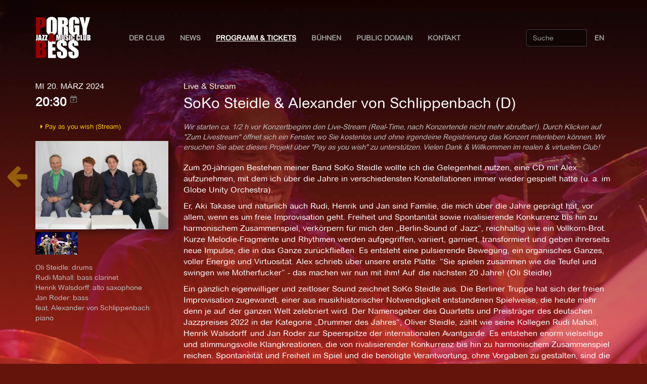

--- FILE ---
content_type: text/html; charset=utf-8
request_url: https://porgy.at/events/11848/
body_size: 17736
content:
<!DOCTYPE html>
<html lang="de">
<head>
	<meta charset="utf-8" />
	<meta http-equiv="X-UA-Compatible" content="IE=edge" />
	<meta name="viewport" content="width=device-width, initial-scale=1" />
	<title> SoKo Steidle &amp; Alexander von Schlippenbach (D) im  Porgy & Bess - Jazz & Music Club</title>
	
<meta name="description" content="<p>Zum 20-jährigen Bestehen meiner Band SoKo Steidle wollte ich die Gelegenheit nutzen, eine CD mit Alex aufzunehmen, mit dem ich über die Jahre in verschiedensten Konstellationen immer wieder gespielt hatte (u. a. im Globe Unity Orchestra).</p>

<p>Er, Aki Takase und natürlich auch Rudi, Henrik und Jan sind Familie, die mich über die Jahre geprägt hat, vor allem, wenn es um freie Improvisation geht. Freiheit und Spontanität sowie rivalisierende Konkurrenz bis hin zu harmonischem Zusammenspiel, verkörpern für mich den „Berlin-Sound of Jazz“, reichhaltig wie ein Vollkorn-Brot. Kurze Melodie-Fragmente und Rhythmen werden aufgegriffen, variiert, garniert, transformiert und geben ihrerseits neue Impulse, die in das Ganze zurückfließen. Es entsteht eine pulsierende Bewegung, ein organisches Ganzes, voller Energie und Virtuosität. Alex schrieb über unsere erste Platte: “Sie spielen zusammen wie die Teufel und swingen wie Motherfucker” - das machen wir nun mit ihm! Auf die nächsten 20 Jahre! (Oli Steidle)</p>

<p>Ein gänzlich eigenwilliger und zeitloser Sound zeichnet SoKo Steidle aus. Die Berliner Truppe hat sich der freien Improvisation zugewandt, einer aus musikhistorischer Notwendigkeit entstandenen Spielweise, die heute mehr denn je auf der ganzen Welt zelebriert wird. Der Namensgeber des Quartetts und Preisträger des deutschen Jazzpreises 2022 in der Kategorie „Drummer des Jahres“, Oliver Steidle, zählt wie seine Kollegen Rudi Mahall, Henrik Walsdorff und Jan Roder zur Speerspitze der internationalen Avantgarde. Es entstehen enorm vielseitige und stimmungsvolle Klangkreationen, die von rivalisierender Konkurrenz bis hin zu harmonischem Zusammenspiel reichen. Spontaneität und Freiheit im Spiel und die benötigte Verantwortung, ohne Vorgaben zu gestalten, sind die wichtigen Grundlagen ihrer Musik.</p>

<p>Zum 20-jährigen Jubiläum kam November 2022 ein neues Album heraus - auf dem Altmeister Alexander von Schlippenbach zu hören ist, der auch bei allen Konzerten der Jubiläumstour 2024 von SoKo Steidle als Gast dabei sein wird. (Pressetext)</p>">
<meta property="og:title" content="SoKo Steidle &amp; Alexander von Schlippenbach (D) im Porgy &amp; Bess, 20. März 2024" />
<meta property="og:description" content="Zum 20-jährigen Bestehen meiner Band SoKo Steidle wollte ich die Gelegenheit nutzen, eine CD mit Alex aufzunehmen, mit dem ich über die Jahre in verschiedensten Konstellationen immer wieder gespielt hatte (u. a. im Globe Unity Orchestra).

Er, Aki "/>
<meta property="og:image" content="http://porgy.at/media/events/IMG_2198-SoKo-Steidle-neu-1024x682.large.jpg"/>
<meta property="og:url" content="http://porgy.at/events/11848/"/>
<meta property="og:type" content="website"/>
<meta property="og:site_name" content="Porgy &amp; Bess" />
<meta property="fb:admins" content="100001829015395" />
<meta name="twitter:card" content="summary_large_image"/>
<meta name="twitter:title" content="SoKo Steidle &amp; Alexander von Schlippenbach (D) im Porgy &amp; Bess" />
<meta name="twitter:description" content="Zum 20-jährigen Bestehen meiner Band SoKo Steidle wollte ich die Gelegenheit nutzen, eine CD mit Alex aufzunehmen, mit dem ich über die Jahre in versc"/>
<meta name="twitter:domain" content="porgy.at"/>
<link rel="canonical" href="http://porgy.at/events/11848/" />

  
  <link rel="shortcut icon" href="/static/img/porgy.ico">
	 
  <link href="/static/assets/bootstrap/css/bootstrap.min.css"  rel="stylesheet" />
  <!--<link href="//stackpath.bootstrapcdn.com/bootstrap/3.3.7/css/bootstrap.min.css"  rel="stylesheet" />-->
  
  <!-- IE10 viewport hack for Surface/desktop Windows 8 bug -->
	<link href="/static/assets/ie10-viewport-bug-workaround.css"  rel="stylesheet" />
  
	<link href="/static/assets/font-awesome/css/font-awesome.min.css"  rel="stylesheet" />
  <link href="/static/assets/fancybox/jquery.fancybox.css"  rel="stylesheet" />
  
  <!--
    <link href="/static/css/klaro.min.css"  rel="stylesheet" />
  -->

  <!-- get scripts via cdns
  <link href="//stackpath.bootstrapcdn.com/font-awesome/4.6.3/css/font-awesome.min.css"  rel="stylesheet" />
  <link href="//cdn.jsdelivr.net/npm/fancybox@2.1.5/dist/css/jquery.fancybox.css"  rel="stylesheet" />
  -->
  
	<link href="/static/css/porgy.css"  rel="stylesheet" />
	<link href="/page/background.css"  rel="stylesheet" />
  
  <!-- HTML5 shim and Respond.js for IE8 support of HTML5 elements and media queries -->
  <!--[if lt IE 9]>
    <script src="https://oss.maxcdn.com/html5shiv/3.7.3/html5shiv.min.js"></script>
    <script src="https://oss.maxcdn.com/respond/1.4.2/respond.min.js"></script>
  <![endif]-->
	
  <!-- get scripts via cdns
  <script src="//code.jquery.com/jquery-3.1.1.min.js"  rel="stylesheet" /></script>
  <script src="//stackpath.bootstrapcdn.com/bootstrap/3.3.7/js/bootstrap.min.js"  rel="stylesheet" /></script>  
  <script src="//cdn.jsdelivr.net/npm/fancybox@2.1.5/dist/js/jquery.fancybox.min.js"  rel="stylesheet" /></script>
  -->
  
  <!-- local scripts -->
  <script src="/static/assets/jquery/jquery.min.js"></script>
	<script src="/static/assets/bootstrap/js/bootstrap.min.js"></script>
  <script src="/static/assets/fancybox/jquery.fancybox.js"></script>
	<script src="/static/assets/ie10-viewport-bug-workaround.js"></script>	

  
  <script src="/static/js/porgy.js"></script>
  <!--
  <script defer src="/static/js/klaro.js" data-no-auto-load="true"></script>
  -->

  <script defer src="https://stats.porgy.at/script.js" data-website-id="7324b469-088e-44f2-b2f3-809f39c49e63"></script>
</head>

<body>
  <div class="main">
    <div class="main_content">
      

      

      
<nav class="navbar transparent navbar-inverse">
  <div class="container">
	<div class="navbar-header">
	  <button type="button" class="navbar-toggle collapsed" data-toggle="collapse" data-target="#navbar">
		<span class="sr-only">Toggle navigation</span>
		<span class="icon-bar"></span>
		<span class="icon-bar"></span>
		<span class="icon-bar"></span>
	  </button>
	  <span class="navbar-brand">
	   <a href="/" class="">
		   <img class="navbar-image" src="/static/img/logo.png" alt="Porgy &amp; Bess - Jazz &amp; Music Club" /></a>
       <!--<img class="navbar-image" src="/static/img/PorgyBesslogo.png" alt="Porgy &amp; Bess - Jazz &amp; Music Club" /></a>-->
	   </span>
	</div>

	<div id="navbar" class="navbar-collapse collapse">
	  <ul class="nav navbar-nav">
      <!--<li><a href="#">Der Club</a></li>-->
      <li class="dropdown">
        <a href="/page/der-club" class="dropdown-toggle"
          data-toggle="dropdown" role="button"
          aria-haspopup="true" aria-expanded="false">Der Club
          <!--<span class="caret"></span>-->
        </a>
            <ul class="dropdown-menu">
              <li ><a href="/page/der-club/">Über den Club</a></li>
              <li ><a href="/page/virtualtour">Virtual Tour</a></li>
              <li ><a href="/page/team/">Das Team</a></li>
              <li ><a href="/page/technik-gastronomie/">Technik & Gastronomie</a></li>
              <li ><a href="/page/membercard/">Membercard</a></li>
              <li ><a href="/page/geschichte/">Geschichte</a></li>
              <li ><a href="/page/aktivitaten/">Aktivitäten</a></li>
              <li ><a href="/events/archive/">Programm-Archiv</a></li>
              <!--<li ><a href="http://shop.porgy.at">Merchandise</a></li>-->
              <li ><a href="/events/vouchers">Gutscheine</a></li>
              <li ><a href="/donate/">Spenden</a></li>              
              <li ><a href="/page/sustainability/">Nachhaltigkeit</a></li>
              <li ><a href="/page/code-of-conduct/">Achtsamkeitsregeln</a></li>                            
              <li ><a href="/page/faq/">FAQ</a></li>
              <!-- <li ><a href="/page/covid19/">COVID-19</a></li> -->
            </ul>
      </li>
      
      <!-- <li ><a href="/news/">News</a></li> -->
      
      <li class="dropdown">
        <a href="/news/" class="dropdown-toggle"
          data-toggle="dropdown" role="button"
          aria-haspopup="true" aria-expanded="false">News
          <!--<span class="caret"></span>-->
        </a>
        <ul class="dropdown-menu">
          <li ><a href="/news/">News</a></li>
          <li ><a href="/reviews/">Konzert-Rezensionen</a></li>
        </ul>
      </li>
      
      <li class="active"><a href="/events/upcoming">Programm & Tickets</a></li>
      
      <li class="dropdown">
        <a href="/page/buehnensub/" class="dropdown-toggle"
          data-toggle="dropdown" role="button"
          aria-haspopup="true" aria-expanded="false">Bühnen
          <!--<span class="caret"></span>-->
        </a>
        <ul class="dropdown-menu">
          <li ><a href="/events/stage/main-stage/">Main Stage</a></li>
          <li ><a href="/events/stage/in-der-strengen-kammer/">Die Strenge Kammer</a></li>          
          <li ><a href="/page/buehnen/">Über die Bühnen</a></li>
        </ul>
      </li>
      
      <li ><a href="/events/stage/public-domain/">Public Domain</a></li>

      <li ><a href="/page/kontakt/">Kontakt</a></li>
	  </ul>
    
	  <div class="navbar-right">
	    <ul class="nav navbar-nav">
			
			
      
				<li><a href="/en/events/11848/" title="Change Language">EN</a></li>
			
      
		  
      
	    </ul>
		</div>
    
		<div class="pull-right">
			<form class="navbar-form" role="search" action="/events/search/">
				<div class="input-group">
					<input type="text" class="form-control" placeholder="Suche" name="q" value=""/>
					<div class="input-group-btn">
						<button class="btn btn-default" type="submit">
							<i class="glyphicon glyphicon-search"></i>Suche</button>
					</div>
				</div>
			</form>
 		</div>
  	</div>
  </div>
</nav>


      
<div class="container">
	
	
	
	
	<div class="row event_detail">
		<div class="col-md-3">

			<div class="date">Mi 20. März 2024</div>
			<div class="time">20:30
				<span class="calexport">
					<a href="/events/export/calendar/11848.ics" title="icalendar export">
						<i class="fa fa-calendar-plus-o" aria-hidden="true"></i>
					</a>
				</span>
			</div>

		</div>
		<div class="col-md-9">
			
			
			<div class="floor">
			
			
				<a href="/events/series/79/"><span class="series">Live &amp; Stream</span></a>
			
			</div>
			
			<h2 class="title">SoKo Steidle &amp; Alexander von Schlippenbach (D)</h2>


		</div>
	</div>
	<div class="row event_detail">
		<div class="col-md-3 ">
			
			<div class="tickets">
        
      
              
			
      
      
		    
      	
        <ul>
					          
                        
                          
            
                    
                        
                          
            	 <li><a href="/events/payasyouwish/6048/">
                <i class="fa fa-caret-right " aria-hidden="true"></i>
                  
                    Pay as you wish (Stream)
                  
                </li>
                          
            
          
        </ul>        
        	
        
        
			

			</div>
			
			
			<div class="">

			
				
					
					<a href="/media/events/IMG_2198-SoKo-Steidle-neu-1024x682.large.jpg" class="fancybox" rel="group"
						title="© Archiv P&amp;B">
						<img class="fluid" src="/media/events/IMG_2198-SoKo-Steidle-neu-1024x682.medium.jpg"
							alt="© Archiv P&amp;B">
					</a>
					
				
			
				
					
					<a href="/media/events/SoKo-Alex-by-Katja-Mahall-768x576.large.jpeg" class="fancybox" rel="group"
						title="© Katja Mahall">
						<img class="thumb" src="/media/events/SoKo-Alex-by-Katja-Mahall-768x576.thumbnail.jpeg"
							alt="© Katja Mahall">
					</a>
					
				
			
			</div>
			

			<div class="besetzung"><p>Oli Steidle: drums <br>Rudi Mahall: bass clarinet <br>Henrik Walsdorff: alto saxophone <br>Jan Roder: bass <br>feat. Alexander von Schlippenbach: piano</p></div>
		</div>

		<div class="col-md-9">

            
      
        
         <p class="series_alert">Wir starten ca. 1/2 h vor Konzertbeginn den Live-Stream (Real-Time, nach Konzertende nicht mehr abrufbar!). Durch Klicken auf &quot;Zum Livestream&quot; öffnet sich ein Fenster, wo Sie kostenlos und ohne irgendeine Registrierung das Konzert miterleben können. Wir ersuchen Sie aber, dieses Projekt über &quot;Pay as you wish&quot; zu unterstützen. Vielen Dank &amp; Willkommen im realen &amp; virtuellen Club!</p>
        
      
      
			<div class="beschreibung">
        
      
      
      
				
				
					<p>Zum 20-jährigen Bestehen meiner Band SoKo Steidle wollte ich die Gelegenheit nutzen, eine CD mit Alex aufzunehmen, mit dem ich über die Jahre in verschiedensten Konstellationen immer wieder gespielt hatte (u. a. im Globe Unity Orchestra).</p>

<p>Er, Aki Takase und natürlich auch Rudi, Henrik und Jan sind Familie, die mich über die Jahre geprägt hat, vor allem, wenn es um freie Improvisation geht. Freiheit und Spontanität sowie rivalisierende Konkurrenz bis hin zu harmonischem Zusammenspiel, verkörpern für mich den „Berlin-Sound of Jazz“, reichhaltig wie ein Vollkorn-Brot. Kurze Melodie-Fragmente und Rhythmen werden aufgegriffen, variiert, garniert, transformiert und geben ihrerseits neue Impulse, die in das Ganze zurückfließen. Es entsteht eine pulsierende Bewegung, ein organisches Ganzes, voller Energie und Virtuosität. Alex schrieb über unsere erste Platte: “Sie spielen zusammen wie die Teufel und swingen wie Motherfucker” - das machen wir nun mit ihm! Auf die nächsten 20 Jahre! (Oli Steidle)</p>

<p>Ein gänzlich eigenwilliger und zeitloser Sound zeichnet SoKo Steidle aus. Die Berliner Truppe hat sich der freien Improvisation zugewandt, einer aus musikhistorischer Notwendigkeit entstandenen Spielweise, die heute mehr denn je auf der ganzen Welt zelebriert wird. Der Namensgeber des Quartetts und Preisträger des deutschen Jazzpreises 2022 in der Kategorie „Drummer des Jahres“, Oliver Steidle, zählt wie seine Kollegen Rudi Mahall, Henrik Walsdorff und Jan Roder zur Speerspitze der internationalen Avantgarde. Es entstehen enorm vielseitige und stimmungsvolle Klangkreationen, die von rivalisierender Konkurrenz bis hin zu harmonischem Zusammenspiel reichen. Spontaneität und Freiheit im Spiel und die benötigte Verantwortung, ohne Vorgaben zu gestalten, sind die wichtigen Grundlagen ihrer Musik.</p>

<p>Zum 20-jährigen Jubiläum kam November 2022 ein neues Album heraus - auf dem Altmeister Alexander von Schlippenbach zu hören ist, der auch bei allen Konzerten der Jubiläumstour 2024 von SoKo Steidle als Gast dabei sein wird. (Pressetext)</p>
				
			</div>

			<p class="link">
				
					<a href="http://oliversteidle.com/soko-steidle/" target="_blank">http://oliversteidle.com/soko-steidle/</a><br />
				
					<a href="https://oliversteidle.bandcamp.com/album/live-in-berlin" target="_blank">https://oliversteidle.bandcamp.com/album/live-in-berlin</a><br />
				
			<p>

			

			<div class="videos">
				<script src="/static/assets/fluidvids.js"></script>

				
						
							<iframe width="640" height="360"
								src="https://www.youtube-nocookie.com/embed/nFSySch9FbQ"
								data-name="youtube"
								title="YouTube video player" 
								frameborder="0" 
								allowfullscreen 
								allow="accelerometer; autoplay; clipboard-write; encrypted-media; gyroscope; picture-in-picture; web-share"
								referrerpolicy="strict-origin-when-cross-origin">
							</iframe>
						
						
						<br />
				
						
							<iframe width="640" height="360"
								src="https://www.youtube-nocookie.com/embed/7XUpTBD8SsU"
								data-name="youtube"
								title="YouTube video player" 
								frameborder="0" 
								allowfullscreen 
								allow="accelerometer; autoplay; clipboard-write; encrypted-media; gyroscope; picture-in-picture; web-share"
								referrerpolicy="strict-origin-when-cross-origin">
							</iframe>
						
						
						<br />
				
			</div>
			<script>
			fluidvids.init({
				selector: ['iframe'],
				players: ['www.youtube.com', 'www.youtube-nocookie.com', 'player.vimeo.com']
			});
			</script>
			

		</div>
	</div>
	
	
	
</div>



<div class="prev">


	<a href="/events/upcoming" title="Zurück zur Übersicht">
		<i class="fa fa-arrow-left fa-3x" aria-hidden="true"></i>
	</a>

</div>




      <a href="#top" class="back-to-top hidden-print btn btn-default btn-sm" title="back to top" accesskey="t"><i class="fa fa-chevron-up"></i></a>
    </div>

    <footer class="footer">
      <div class="container">
        <div class="col-md-3">
          <div class="falink">
            <i class="fa fa-share-alt fa-fw" aria-hidden="true"></i>
            <a class="fbshare" href="http://www.facebook.com/share.php?u=http://porgy.at/events/11848/" title="Share this on facebook">
              <i class="fa fa-facebook fa-2x  fa-fw" aria-hidden="true"></i>
            </a>
            <a class="twshare" href="http://twitter.com/intent/tweet?url=http://porgy.at/events/11848/&text=SoKo%20Steidle%20%26%20Alexander%20von%20Schlippenbach%20%28D%29%20im%20Porgy%20%26%20Bess%2C%2020. März 2024" title="Share this on twittr">
              <i class="fa fa-twitter fa-2x  fa-fw"></i>
            </a>
          </div>
        </div>
        <div class="col-md-9 impress">
          <a href="/page/agb/">AGB</a>
          <a href="/page/datenschutzerkl%C3%A4rung/">Datenschutzerklärung</a>
          <a href="/page/impressum/">Impressum</a>      
        </div>
      </div>
    </footer>
  </div>

</body>
</html>


--- FILE ---
content_type: text/html; charset=utf-8
request_url: https://www.youtube-nocookie.com/embed/7XUpTBD8SsU
body_size: 44701
content:
<!DOCTYPE html><html lang="en" dir="ltr" data-cast-api-enabled="true"><head><meta name="viewport" content="width=device-width, initial-scale=1"><script nonce="QRYYIKCSc7Bw1kwZq75LCg">if ('undefined' == typeof Symbol || 'undefined' == typeof Symbol.iterator) {delete Array.prototype.entries;}</script><style name="www-roboto" nonce="nijegzR7NhmT2fZb0w91OA">@font-face{font-family:'Roboto';font-style:normal;font-weight:400;font-stretch:100%;src:url(//fonts.gstatic.com/s/roboto/v48/KFO7CnqEu92Fr1ME7kSn66aGLdTylUAMa3GUBHMdazTgWw.woff2)format('woff2');unicode-range:U+0460-052F,U+1C80-1C8A,U+20B4,U+2DE0-2DFF,U+A640-A69F,U+FE2E-FE2F;}@font-face{font-family:'Roboto';font-style:normal;font-weight:400;font-stretch:100%;src:url(//fonts.gstatic.com/s/roboto/v48/KFO7CnqEu92Fr1ME7kSn66aGLdTylUAMa3iUBHMdazTgWw.woff2)format('woff2');unicode-range:U+0301,U+0400-045F,U+0490-0491,U+04B0-04B1,U+2116;}@font-face{font-family:'Roboto';font-style:normal;font-weight:400;font-stretch:100%;src:url(//fonts.gstatic.com/s/roboto/v48/KFO7CnqEu92Fr1ME7kSn66aGLdTylUAMa3CUBHMdazTgWw.woff2)format('woff2');unicode-range:U+1F00-1FFF;}@font-face{font-family:'Roboto';font-style:normal;font-weight:400;font-stretch:100%;src:url(//fonts.gstatic.com/s/roboto/v48/KFO7CnqEu92Fr1ME7kSn66aGLdTylUAMa3-UBHMdazTgWw.woff2)format('woff2');unicode-range:U+0370-0377,U+037A-037F,U+0384-038A,U+038C,U+038E-03A1,U+03A3-03FF;}@font-face{font-family:'Roboto';font-style:normal;font-weight:400;font-stretch:100%;src:url(//fonts.gstatic.com/s/roboto/v48/KFO7CnqEu92Fr1ME7kSn66aGLdTylUAMawCUBHMdazTgWw.woff2)format('woff2');unicode-range:U+0302-0303,U+0305,U+0307-0308,U+0310,U+0312,U+0315,U+031A,U+0326-0327,U+032C,U+032F-0330,U+0332-0333,U+0338,U+033A,U+0346,U+034D,U+0391-03A1,U+03A3-03A9,U+03B1-03C9,U+03D1,U+03D5-03D6,U+03F0-03F1,U+03F4-03F5,U+2016-2017,U+2034-2038,U+203C,U+2040,U+2043,U+2047,U+2050,U+2057,U+205F,U+2070-2071,U+2074-208E,U+2090-209C,U+20D0-20DC,U+20E1,U+20E5-20EF,U+2100-2112,U+2114-2115,U+2117-2121,U+2123-214F,U+2190,U+2192,U+2194-21AE,U+21B0-21E5,U+21F1-21F2,U+21F4-2211,U+2213-2214,U+2216-22FF,U+2308-230B,U+2310,U+2319,U+231C-2321,U+2336-237A,U+237C,U+2395,U+239B-23B7,U+23D0,U+23DC-23E1,U+2474-2475,U+25AF,U+25B3,U+25B7,U+25BD,U+25C1,U+25CA,U+25CC,U+25FB,U+266D-266F,U+27C0-27FF,U+2900-2AFF,U+2B0E-2B11,U+2B30-2B4C,U+2BFE,U+3030,U+FF5B,U+FF5D,U+1D400-1D7FF,U+1EE00-1EEFF;}@font-face{font-family:'Roboto';font-style:normal;font-weight:400;font-stretch:100%;src:url(//fonts.gstatic.com/s/roboto/v48/KFO7CnqEu92Fr1ME7kSn66aGLdTylUAMaxKUBHMdazTgWw.woff2)format('woff2');unicode-range:U+0001-000C,U+000E-001F,U+007F-009F,U+20DD-20E0,U+20E2-20E4,U+2150-218F,U+2190,U+2192,U+2194-2199,U+21AF,U+21E6-21F0,U+21F3,U+2218-2219,U+2299,U+22C4-22C6,U+2300-243F,U+2440-244A,U+2460-24FF,U+25A0-27BF,U+2800-28FF,U+2921-2922,U+2981,U+29BF,U+29EB,U+2B00-2BFF,U+4DC0-4DFF,U+FFF9-FFFB,U+10140-1018E,U+10190-1019C,U+101A0,U+101D0-101FD,U+102E0-102FB,U+10E60-10E7E,U+1D2C0-1D2D3,U+1D2E0-1D37F,U+1F000-1F0FF,U+1F100-1F1AD,U+1F1E6-1F1FF,U+1F30D-1F30F,U+1F315,U+1F31C,U+1F31E,U+1F320-1F32C,U+1F336,U+1F378,U+1F37D,U+1F382,U+1F393-1F39F,U+1F3A7-1F3A8,U+1F3AC-1F3AF,U+1F3C2,U+1F3C4-1F3C6,U+1F3CA-1F3CE,U+1F3D4-1F3E0,U+1F3ED,U+1F3F1-1F3F3,U+1F3F5-1F3F7,U+1F408,U+1F415,U+1F41F,U+1F426,U+1F43F,U+1F441-1F442,U+1F444,U+1F446-1F449,U+1F44C-1F44E,U+1F453,U+1F46A,U+1F47D,U+1F4A3,U+1F4B0,U+1F4B3,U+1F4B9,U+1F4BB,U+1F4BF,U+1F4C8-1F4CB,U+1F4D6,U+1F4DA,U+1F4DF,U+1F4E3-1F4E6,U+1F4EA-1F4ED,U+1F4F7,U+1F4F9-1F4FB,U+1F4FD-1F4FE,U+1F503,U+1F507-1F50B,U+1F50D,U+1F512-1F513,U+1F53E-1F54A,U+1F54F-1F5FA,U+1F610,U+1F650-1F67F,U+1F687,U+1F68D,U+1F691,U+1F694,U+1F698,U+1F6AD,U+1F6B2,U+1F6B9-1F6BA,U+1F6BC,U+1F6C6-1F6CF,U+1F6D3-1F6D7,U+1F6E0-1F6EA,U+1F6F0-1F6F3,U+1F6F7-1F6FC,U+1F700-1F7FF,U+1F800-1F80B,U+1F810-1F847,U+1F850-1F859,U+1F860-1F887,U+1F890-1F8AD,U+1F8B0-1F8BB,U+1F8C0-1F8C1,U+1F900-1F90B,U+1F93B,U+1F946,U+1F984,U+1F996,U+1F9E9,U+1FA00-1FA6F,U+1FA70-1FA7C,U+1FA80-1FA89,U+1FA8F-1FAC6,U+1FACE-1FADC,U+1FADF-1FAE9,U+1FAF0-1FAF8,U+1FB00-1FBFF;}@font-face{font-family:'Roboto';font-style:normal;font-weight:400;font-stretch:100%;src:url(//fonts.gstatic.com/s/roboto/v48/KFO7CnqEu92Fr1ME7kSn66aGLdTylUAMa3OUBHMdazTgWw.woff2)format('woff2');unicode-range:U+0102-0103,U+0110-0111,U+0128-0129,U+0168-0169,U+01A0-01A1,U+01AF-01B0,U+0300-0301,U+0303-0304,U+0308-0309,U+0323,U+0329,U+1EA0-1EF9,U+20AB;}@font-face{font-family:'Roboto';font-style:normal;font-weight:400;font-stretch:100%;src:url(//fonts.gstatic.com/s/roboto/v48/KFO7CnqEu92Fr1ME7kSn66aGLdTylUAMa3KUBHMdazTgWw.woff2)format('woff2');unicode-range:U+0100-02BA,U+02BD-02C5,U+02C7-02CC,U+02CE-02D7,U+02DD-02FF,U+0304,U+0308,U+0329,U+1D00-1DBF,U+1E00-1E9F,U+1EF2-1EFF,U+2020,U+20A0-20AB,U+20AD-20C0,U+2113,U+2C60-2C7F,U+A720-A7FF;}@font-face{font-family:'Roboto';font-style:normal;font-weight:400;font-stretch:100%;src:url(//fonts.gstatic.com/s/roboto/v48/KFO7CnqEu92Fr1ME7kSn66aGLdTylUAMa3yUBHMdazQ.woff2)format('woff2');unicode-range:U+0000-00FF,U+0131,U+0152-0153,U+02BB-02BC,U+02C6,U+02DA,U+02DC,U+0304,U+0308,U+0329,U+2000-206F,U+20AC,U+2122,U+2191,U+2193,U+2212,U+2215,U+FEFF,U+FFFD;}@font-face{font-family:'Roboto';font-style:normal;font-weight:500;font-stretch:100%;src:url(//fonts.gstatic.com/s/roboto/v48/KFO7CnqEu92Fr1ME7kSn66aGLdTylUAMa3GUBHMdazTgWw.woff2)format('woff2');unicode-range:U+0460-052F,U+1C80-1C8A,U+20B4,U+2DE0-2DFF,U+A640-A69F,U+FE2E-FE2F;}@font-face{font-family:'Roboto';font-style:normal;font-weight:500;font-stretch:100%;src:url(//fonts.gstatic.com/s/roboto/v48/KFO7CnqEu92Fr1ME7kSn66aGLdTylUAMa3iUBHMdazTgWw.woff2)format('woff2');unicode-range:U+0301,U+0400-045F,U+0490-0491,U+04B0-04B1,U+2116;}@font-face{font-family:'Roboto';font-style:normal;font-weight:500;font-stretch:100%;src:url(//fonts.gstatic.com/s/roboto/v48/KFO7CnqEu92Fr1ME7kSn66aGLdTylUAMa3CUBHMdazTgWw.woff2)format('woff2');unicode-range:U+1F00-1FFF;}@font-face{font-family:'Roboto';font-style:normal;font-weight:500;font-stretch:100%;src:url(//fonts.gstatic.com/s/roboto/v48/KFO7CnqEu92Fr1ME7kSn66aGLdTylUAMa3-UBHMdazTgWw.woff2)format('woff2');unicode-range:U+0370-0377,U+037A-037F,U+0384-038A,U+038C,U+038E-03A1,U+03A3-03FF;}@font-face{font-family:'Roboto';font-style:normal;font-weight:500;font-stretch:100%;src:url(//fonts.gstatic.com/s/roboto/v48/KFO7CnqEu92Fr1ME7kSn66aGLdTylUAMawCUBHMdazTgWw.woff2)format('woff2');unicode-range:U+0302-0303,U+0305,U+0307-0308,U+0310,U+0312,U+0315,U+031A,U+0326-0327,U+032C,U+032F-0330,U+0332-0333,U+0338,U+033A,U+0346,U+034D,U+0391-03A1,U+03A3-03A9,U+03B1-03C9,U+03D1,U+03D5-03D6,U+03F0-03F1,U+03F4-03F5,U+2016-2017,U+2034-2038,U+203C,U+2040,U+2043,U+2047,U+2050,U+2057,U+205F,U+2070-2071,U+2074-208E,U+2090-209C,U+20D0-20DC,U+20E1,U+20E5-20EF,U+2100-2112,U+2114-2115,U+2117-2121,U+2123-214F,U+2190,U+2192,U+2194-21AE,U+21B0-21E5,U+21F1-21F2,U+21F4-2211,U+2213-2214,U+2216-22FF,U+2308-230B,U+2310,U+2319,U+231C-2321,U+2336-237A,U+237C,U+2395,U+239B-23B7,U+23D0,U+23DC-23E1,U+2474-2475,U+25AF,U+25B3,U+25B7,U+25BD,U+25C1,U+25CA,U+25CC,U+25FB,U+266D-266F,U+27C0-27FF,U+2900-2AFF,U+2B0E-2B11,U+2B30-2B4C,U+2BFE,U+3030,U+FF5B,U+FF5D,U+1D400-1D7FF,U+1EE00-1EEFF;}@font-face{font-family:'Roboto';font-style:normal;font-weight:500;font-stretch:100%;src:url(//fonts.gstatic.com/s/roboto/v48/KFO7CnqEu92Fr1ME7kSn66aGLdTylUAMaxKUBHMdazTgWw.woff2)format('woff2');unicode-range:U+0001-000C,U+000E-001F,U+007F-009F,U+20DD-20E0,U+20E2-20E4,U+2150-218F,U+2190,U+2192,U+2194-2199,U+21AF,U+21E6-21F0,U+21F3,U+2218-2219,U+2299,U+22C4-22C6,U+2300-243F,U+2440-244A,U+2460-24FF,U+25A0-27BF,U+2800-28FF,U+2921-2922,U+2981,U+29BF,U+29EB,U+2B00-2BFF,U+4DC0-4DFF,U+FFF9-FFFB,U+10140-1018E,U+10190-1019C,U+101A0,U+101D0-101FD,U+102E0-102FB,U+10E60-10E7E,U+1D2C0-1D2D3,U+1D2E0-1D37F,U+1F000-1F0FF,U+1F100-1F1AD,U+1F1E6-1F1FF,U+1F30D-1F30F,U+1F315,U+1F31C,U+1F31E,U+1F320-1F32C,U+1F336,U+1F378,U+1F37D,U+1F382,U+1F393-1F39F,U+1F3A7-1F3A8,U+1F3AC-1F3AF,U+1F3C2,U+1F3C4-1F3C6,U+1F3CA-1F3CE,U+1F3D4-1F3E0,U+1F3ED,U+1F3F1-1F3F3,U+1F3F5-1F3F7,U+1F408,U+1F415,U+1F41F,U+1F426,U+1F43F,U+1F441-1F442,U+1F444,U+1F446-1F449,U+1F44C-1F44E,U+1F453,U+1F46A,U+1F47D,U+1F4A3,U+1F4B0,U+1F4B3,U+1F4B9,U+1F4BB,U+1F4BF,U+1F4C8-1F4CB,U+1F4D6,U+1F4DA,U+1F4DF,U+1F4E3-1F4E6,U+1F4EA-1F4ED,U+1F4F7,U+1F4F9-1F4FB,U+1F4FD-1F4FE,U+1F503,U+1F507-1F50B,U+1F50D,U+1F512-1F513,U+1F53E-1F54A,U+1F54F-1F5FA,U+1F610,U+1F650-1F67F,U+1F687,U+1F68D,U+1F691,U+1F694,U+1F698,U+1F6AD,U+1F6B2,U+1F6B9-1F6BA,U+1F6BC,U+1F6C6-1F6CF,U+1F6D3-1F6D7,U+1F6E0-1F6EA,U+1F6F0-1F6F3,U+1F6F7-1F6FC,U+1F700-1F7FF,U+1F800-1F80B,U+1F810-1F847,U+1F850-1F859,U+1F860-1F887,U+1F890-1F8AD,U+1F8B0-1F8BB,U+1F8C0-1F8C1,U+1F900-1F90B,U+1F93B,U+1F946,U+1F984,U+1F996,U+1F9E9,U+1FA00-1FA6F,U+1FA70-1FA7C,U+1FA80-1FA89,U+1FA8F-1FAC6,U+1FACE-1FADC,U+1FADF-1FAE9,U+1FAF0-1FAF8,U+1FB00-1FBFF;}@font-face{font-family:'Roboto';font-style:normal;font-weight:500;font-stretch:100%;src:url(//fonts.gstatic.com/s/roboto/v48/KFO7CnqEu92Fr1ME7kSn66aGLdTylUAMa3OUBHMdazTgWw.woff2)format('woff2');unicode-range:U+0102-0103,U+0110-0111,U+0128-0129,U+0168-0169,U+01A0-01A1,U+01AF-01B0,U+0300-0301,U+0303-0304,U+0308-0309,U+0323,U+0329,U+1EA0-1EF9,U+20AB;}@font-face{font-family:'Roboto';font-style:normal;font-weight:500;font-stretch:100%;src:url(//fonts.gstatic.com/s/roboto/v48/KFO7CnqEu92Fr1ME7kSn66aGLdTylUAMa3KUBHMdazTgWw.woff2)format('woff2');unicode-range:U+0100-02BA,U+02BD-02C5,U+02C7-02CC,U+02CE-02D7,U+02DD-02FF,U+0304,U+0308,U+0329,U+1D00-1DBF,U+1E00-1E9F,U+1EF2-1EFF,U+2020,U+20A0-20AB,U+20AD-20C0,U+2113,U+2C60-2C7F,U+A720-A7FF;}@font-face{font-family:'Roboto';font-style:normal;font-weight:500;font-stretch:100%;src:url(//fonts.gstatic.com/s/roboto/v48/KFO7CnqEu92Fr1ME7kSn66aGLdTylUAMa3yUBHMdazQ.woff2)format('woff2');unicode-range:U+0000-00FF,U+0131,U+0152-0153,U+02BB-02BC,U+02C6,U+02DA,U+02DC,U+0304,U+0308,U+0329,U+2000-206F,U+20AC,U+2122,U+2191,U+2193,U+2212,U+2215,U+FEFF,U+FFFD;}</style><script name="www-roboto" nonce="QRYYIKCSc7Bw1kwZq75LCg">if (document.fonts && document.fonts.load) {document.fonts.load("400 10pt Roboto", "E"); document.fonts.load("500 10pt Roboto", "E");}</script><link rel="stylesheet" href="/s/player/5d93cfdb/www-player.css" name="www-player" nonce="nijegzR7NhmT2fZb0w91OA"><style nonce="nijegzR7NhmT2fZb0w91OA">html {overflow: hidden;}body {font: 12px Roboto, Arial, sans-serif; background-color: #000; color: #fff; height: 100%; width: 100%; overflow: hidden; position: absolute; margin: 0; padding: 0;}#player {width: 100%; height: 100%;}h1 {text-align: center; color: #fff;}h3 {margin-top: 6px; margin-bottom: 3px;}.player-unavailable {position: absolute; top: 0; left: 0; right: 0; bottom: 0; padding: 25px; font-size: 13px; background: url(/img/meh7.png) 50% 65% no-repeat;}.player-unavailable .message {text-align: left; margin: 0 -5px 15px; padding: 0 5px 14px; border-bottom: 1px solid #888; font-size: 19px; font-weight: normal;}.player-unavailable a {color: #167ac6; text-decoration: none;}</style><script nonce="QRYYIKCSc7Bw1kwZq75LCg">var ytcsi={gt:function(n){n=(n||"")+"data_";return ytcsi[n]||(ytcsi[n]={tick:{},info:{},gel:{preLoggedGelInfos:[]}})},now:window.performance&&window.performance.timing&&window.performance.now&&window.performance.timing.navigationStart?function(){return window.performance.timing.navigationStart+window.performance.now()}:function(){return(new Date).getTime()},tick:function(l,t,n){var ticks=ytcsi.gt(n).tick;var v=t||ytcsi.now();if(ticks[l]){ticks["_"+l]=ticks["_"+l]||[ticks[l]];ticks["_"+l].push(v)}ticks[l]=
v},info:function(k,v,n){ytcsi.gt(n).info[k]=v},infoGel:function(p,n){ytcsi.gt(n).gel.preLoggedGelInfos.push(p)},setStart:function(t,n){ytcsi.tick("_start",t,n)}};
(function(w,d){function isGecko(){if(!w.navigator)return false;try{if(w.navigator.userAgentData&&w.navigator.userAgentData.brands&&w.navigator.userAgentData.brands.length){var brands=w.navigator.userAgentData.brands;var i=0;for(;i<brands.length;i++)if(brands[i]&&brands[i].brand==="Firefox")return true;return false}}catch(e){setTimeout(function(){throw e;})}if(!w.navigator.userAgent)return false;var ua=w.navigator.userAgent;return ua.indexOf("Gecko")>0&&ua.toLowerCase().indexOf("webkit")<0&&ua.indexOf("Edge")<
0&&ua.indexOf("Trident")<0&&ua.indexOf("MSIE")<0}ytcsi.setStart(w.performance?w.performance.timing.responseStart:null);var isPrerender=(d.visibilityState||d.webkitVisibilityState)=="prerender";var vName=!d.visibilityState&&d.webkitVisibilityState?"webkitvisibilitychange":"visibilitychange";if(isPrerender){var startTick=function(){ytcsi.setStart();d.removeEventListener(vName,startTick)};d.addEventListener(vName,startTick,false)}if(d.addEventListener)d.addEventListener(vName,function(){ytcsi.tick("vc")},
false);if(isGecko()){var isHidden=(d.visibilityState||d.webkitVisibilityState)=="hidden";if(isHidden)ytcsi.tick("vc")}var slt=function(el,t){setTimeout(function(){var n=ytcsi.now();el.loadTime=n;if(el.slt)el.slt()},t)};w.__ytRIL=function(el){if(!el.getAttribute("data-thumb"))if(w.requestAnimationFrame)w.requestAnimationFrame(function(){slt(el,0)});else slt(el,16)}})(window,document);
</script><script nonce="QRYYIKCSc7Bw1kwZq75LCg">var ytcfg={d:function(){return window.yt&&yt.config_||ytcfg.data_||(ytcfg.data_={})},get:function(k,o){return k in ytcfg.d()?ytcfg.d()[k]:o},set:function(){var a=arguments;if(a.length>1)ytcfg.d()[a[0]]=a[1];else{var k;for(k in a[0])ytcfg.d()[k]=a[0][k]}}};
ytcfg.set({"CLIENT_CANARY_STATE":"none","DEVICE":"cbr\u003dChrome\u0026cbrand\u003dapple\u0026cbrver\u003d131.0.0.0\u0026ceng\u003dWebKit\u0026cengver\u003d537.36\u0026cos\u003dMacintosh\u0026cosver\u003d10_15_7\u0026cplatform\u003dDESKTOP","EVENT_ID":"QXWBaajXDuKxlu8Ps4ClsAI","EXPERIMENT_FLAGS":{"ab_det_apm":true,"ab_det_el_h":true,"ab_det_em_inj":true,"ab_l_sig_st":true,"ab_l_sig_st_e":true,"action_companion_center_align_description":true,"allow_skip_networkless":true,"always_send_and_write":true,"att_web_record_metrics":true,"attmusi":true,"c3_enable_button_impression_logging":true,"c3_watch_page_component":true,"cancel_pending_navs":true,"config_age_report_killswitch":true,"cow_optimize_idom_compat":true,"csi_on_gel":true,"delhi_mweb_colorful_sd":true,"delhi_mweb_colorful_sd_v2":true,"deprecate_pair_servlet_enabled":true,"desktop_sparkles_light_cta_button":true,"disable_child_node_auto_formatted_strings":true,"disable_log_to_visitor_layer":true,"disable_pacf_logging_for_memory_limited_tv":true,"embeds_desktop_enable_volume_slider":true,"embeds_enable_eid_enforcement_for_youtube":true,"embeds_enable_info_panel_dismissal":true,"embeds_enable_pfp_always_unbranded":true,"embeds_muted_autoplay_sound_fix":true,"embeds_serve_es6_client":true,"embeds_web_updated_shorts_definition_fix":true,"enable_active_view_display_ad_renderer_web_home":true,"enable_ad_disclosure_banner_a11y_fix":true,"enable_android_web_view_top_insets_bugfix":true,"enable_client_sli_logging":true,"enable_client_streamz_web":true,"enable_client_ve_spec":true,"enable_cloud_save_error_popup_after_retry":true,"enable_dai_sdf_h5_preroll":true,"enable_datasync_id_header_in_web_vss_pings":true,"enable_default_mono_cta_migration_web_client":true,"enable_docked_chat_messages":true,"enable_drop_shadow_experiment":true,"enable_embeds_new_caption_language_picker":true,"enable_entity_store_from_dependency_injection":true,"enable_inline_muted_playback_on_web_search":true,"enable_inline_muted_playback_on_web_search_for_vdc":true,"enable_inline_muted_playback_on_web_search_for_vdcb":true,"enable_is_mini_app_page_active_bugfix":true,"enable_logging_first_user_action_after_game_ready":true,"enable_ltc_param_fetch_from_innertube":true,"enable_masthead_mweb_padding_fix":true,"enable_menu_renderer_button_in_mweb_hclr":true,"enable_mini_app_command_handler_mweb_fix":true,"enable_mini_guide_downloads_item":true,"enable_mixed_direction_formatted_strings":true,"enable_mweb_keyboard_shortcuts":true,"enable_mweb_new_caption_language_picker":true,"enable_names_handles_account_switcher":true,"enable_network_request_logging_on_game_events":true,"enable_new_paid_product_placement":true,"enable_open_in_new_tab_icon_for_short_dr_for_desktop_search":true,"enable_open_yt_content":true,"enable_origin_query_parameter_bugfix":true,"enable_pause_ads_on_ytv_html5":true,"enable_payments_purchase_manager":true,"enable_pdp_icon_prefetch":true,"enable_pl_r_si_fa":true,"enable_place_pivot_url":true,"enable_pv_screen_modern_text":true,"enable_removing_navbar_title_on_hashtag_page_mweb":true,"enable_rta_manager":true,"enable_sdf_companion_h5":true,"enable_sdf_dai_h5_midroll":true,"enable_sdf_h5_endemic_mid_post_roll":true,"enable_sdf_on_h5_unplugged_vod_midroll":true,"enable_sdf_shorts_player_bytes_h5":true,"enable_sending_unwrapped_game_audio_as_serialized_metadata":true,"enable_sfv_effect_pivot_url":true,"enable_shorts_new_carousel":true,"enable_skip_ad_guidance_prompt":true,"enable_skippable_ads_for_unplugged_ad_pod":true,"enable_smearing_expansion_dai":true,"enable_time_out_messages":true,"enable_timeline_view_modern_transcript_fe":true,"enable_video_display_compact_button_group_for_desktop_search":true,"enable_web_delhi_icons":true,"enable_web_home_top_landscape_image_layout_level_click":true,"enable_web_tiered_gel":true,"enable_window_constrained_buy_flow_dialog":true,"enable_wiz_queue_effect_and_on_init_initial_runs":true,"enable_ypc_spinners":true,"enable_yt_ata_iframe_authuser":true,"export_networkless_options":true,"export_player_version_to_ytconfig":true,"fill_single_video_with_notify_to_lasr":true,"fix_ad_miniplayer_controls_rendering":true,"fix_ads_tracking_for_swf_config_deprecation_mweb":true,"h5_companion_enable_adcpn_macro_substitution_for_click_pings":true,"h5_inplayer_enable_adcpn_macro_substitution_for_click_pings":true,"h5_reset_cache_and_filter_before_update_masthead":true,"hide_channel_creation_title_for_mweb":true,"high_ccv_client_side_caching_h5":true,"html5_log_trigger_events_with_debug_data":true,"html5_ssdai_enable_media_end_cue_range":true,"idb_immediate_commit":true,"il_attach_cache_limit":true,"il_use_view_model_logging_context":true,"is_browser_support_for_webcam_streaming":true,"json_condensed_response":true,"kev_adb_pg":true,"kevlar_gel_error_routing":true,"kevlar_watch_cinematics":true,"live_chat_enable_controller_extraction":true,"live_chat_enable_rta_manager":true,"log_click_with_layer_from_element_in_command_handler":true,"mdx_enable_privacy_disclosure_ui":true,"mdx_load_cast_api_bootstrap_script":true,"medium_progress_bar_modification":true,"migrate_remaining_web_ad_badges_to_innertube":true,"mobile_account_menu_refresh":true,"mweb_account_linking_noapp":true,"mweb_allow_modern_search_suggest_behavior":true,"mweb_animated_actions":true,"mweb_app_upsell_button_direct_to_app":true,"mweb_c3_enable_adaptive_signals":true,"mweb_c3_library_page_enable_recent_shelf":true,"mweb_c3_remove_web_navigation_endpoint_data":true,"mweb_c3_use_canonical_from_player_response":true,"mweb_cinematic_watch":true,"mweb_command_handler":true,"mweb_delay_watch_initial_data":true,"mweb_disable_searchbar_scroll":true,"mweb_enable_browse_chunks":true,"mweb_enable_fine_scrubbing_for_recs":true,"mweb_enable_imp_portal":true,"mweb_enable_keto_batch_player_fullscreen":true,"mweb_enable_keto_batch_player_progress_bar":true,"mweb_enable_keto_batch_player_tooltips":true,"mweb_enable_lockup_view_model_for_ucp":true,"mweb_enable_mix_panel_title_metadata":true,"mweb_enable_more_drawer":true,"mweb_enable_optional_fullscreen_landscape_locking":true,"mweb_enable_overlay_touch_manager":true,"mweb_enable_premium_carve_out_fix":true,"mweb_enable_refresh_detection":true,"mweb_enable_search_imp":true,"mweb_enable_shorts_video_preload":true,"mweb_enable_skippables_on_jio_phone":true,"mweb_enable_two_line_title_on_shorts":true,"mweb_enable_varispeed_controller":true,"mweb_enable_watch_feed_infinite_scroll":true,"mweb_enable_wrapped_unplugged_pause_membership_dialog_renderer":true,"mweb_fix_monitor_visibility_after_render":true,"mweb_force_ios_fallback_to_native_control":true,"mweb_fp_auto_fullscreen":true,"mweb_fullscreen_controls":true,"mweb_fullscreen_controls_action_buttons":true,"mweb_fullscreen_watch_system":true,"mweb_home_reactive_shorts":true,"mweb_innertube_search_command":true,"mweb_kaios_enable_autoplay_switch_view_model":true,"mweb_lang_in_html":true,"mweb_like_button_synced_with_entities":true,"mweb_logo_use_home_page_ve":true,"mweb_native_control_in_faux_fullscreen_shared":true,"mweb_player_control_on_hover":true,"mweb_player_delhi_dtts":true,"mweb_player_settings_use_bottom_sheet":true,"mweb_player_show_previous_next_buttons_in_playlist":true,"mweb_player_skip_no_op_state_changes":true,"mweb_player_user_select_none":true,"mweb_playlist_engagement_panel":true,"mweb_progress_bar_seek_on_mouse_click":true,"mweb_pull_2_full":true,"mweb_pull_2_full_enable_touch_handlers":true,"mweb_schedule_warm_watch_response":true,"mweb_searchbox_legacy_navigation":true,"mweb_see_fewer_shorts":true,"mweb_shorts_comments_panel_id_change":true,"mweb_shorts_early_continuation":true,"mweb_show_ios_smart_banner":true,"mweb_show_sign_in_button_from_header":true,"mweb_use_server_url_on_startup":true,"mweb_watch_captions_enable_auto_translate":true,"mweb_watch_captions_set_default_size":true,"mweb_watch_stop_scheduler_on_player_response":true,"mweb_watchfeed_big_thumbnails":true,"mweb_yt_searchbox":true,"networkless_logging":true,"no_client_ve_attach_unless_shown":true,"pageid_as_header_web":true,"playback_settings_use_switch_menu":true,"player_controls_autonav_fix":true,"player_controls_skip_double_signal_update":true,"player_controls_volume_controls_use_player_props":true,"polymer_bad_build_labels":true,"polymer_verifiy_app_state":true,"qoe_send_and_write":true,"remove_chevron_from_ad_disclosure_banner_h5":true,"remove_masthead_channel_banner_on_refresh":true,"remove_slot_id_exited_trigger_for_dai_in_player_slot_expire":true,"service_worker_enabled":true,"service_worker_push_enabled":true,"service_worker_push_home_page_prompt":true,"service_worker_push_watch_page_prompt":true,"shell_load_gcf":true,"shorten_initial_gel_batch_timeout":true,"should_use_yt_voice_endpoint_in_kaios":true,"smarter_ve_dedupping":true,"speedmaster_no_seek":true,"stop_handling_click_for_non_rendering_overlay_layout":true,"suppress_error_204_logging":true,"synced_panel_scrolling_controller":true,"use_event_time_ms_header":true,"use_fifo_for_networkless":true,"use_request_time_ms_header":true,"use_session_based_sampling":true,"use_thumbnail_overlay_time_status_renderer_for_live_badge":true,"vss_final_ping_send_and_write":true,"vss_playback_use_send_and_write":true,"web_adaptive_repeat_ase":true,"web_always_load_chat_support":true,"web_api_url":true,"web_attention_logging_enabled":true,"web_attributed_string_deep_equal_bugfix":true,"web_autonav_allow_off_by_default":true,"web_button_vm_refactor_disabled":true,"web_c3_log_app_init_finish":true,"web_component_wrapper_track_owner":true,"web_csi_action_sampling_enabled":true,"web_dedupe_ve_grafting":true,"web_disable_backdrop_filter":true,"web_enable_ab_rsp_cl":true,"web_enable_course_icon_update":true,"web_enable_error_204":true,"web_gcf_hashes_innertube":true,"web_gel_timeout_cap":true,"web_parent_target_for_sheets":true,"web_persist_server_autonav_state_on_client":true,"web_playback_associated_log_ctt":true,"web_playback_associated_ve":true,"web_prefetch_preload_video":true,"web_progress_bar_draggable":true,"web_shorts_just_watched_on_channel_and_pivot_study":true,"web_shorts_just_watched_overlay":true,"web_shorts_wn_shelf_header_tuning":true,"web_update_panel_visibility_logging_fix":true,"web_watch_controls_state_signals":true,"web_wiz_attributed_string":true,"webfe_mweb_watch_microdata":true,"webfe_watch_shorts_canonical_url_fix":true,"webpo_exit_on_net_err":true,"wiz_diff_overwritable":true,"wiz_stamper_new_context_api":true,"woffle_used_state_report":true,"wpo_gel_strz":true,"H5_async_logging_delay_ms":30000.0,"attention_logging_scroll_throttle":500.0,"autoplay_pause_by_lact_sampling_fraction":0.0,"cinematic_watch_effect_opacity":0.4,"log_window_onerror_fraction":0.1,"speedmaster_playback_rate":2.0,"tv_pacf_logging_sample_rate":0.01,"web_attention_logging_scroll_throttle":500.0,"web_load_prediction_threshold":0.1,"web_navigation_prediction_threshold":0.1,"web_pbj_log_warning_rate":0.0,"web_system_health_fraction":0.01,"ytidb_transaction_ended_event_rate_limit":0.02,"active_time_update_interval_ms":10000,"att_init_delay":500,"autoplay_pause_by_lact_sec":0,"botguard_async_snapshot_timeout_ms":3000,"check_navigator_accuracy_timeout_ms":0,"cinematic_watch_css_filter_blur_strength":40,"cinematic_watch_fade_out_duration":500,"close_webview_delay_ms":100,"cloud_save_game_data_rate_limit_ms":3000,"compression_disable_point":10,"custom_active_view_tos_timeout_ms":3600000,"embeds_widget_poll_interval_ms":0,"gel_min_batch_size":3,"gel_queue_timeout_max_ms":60000,"get_async_timeout_ms":60000,"hide_cta_for_home_web_video_ads_animate_in_time":2,"html5_byterate_soft_cap":0,"initial_gel_batch_timeout":2000,"max_body_size_to_compress":500000,"max_prefetch_window_sec_for_livestream_optimization":10,"min_prefetch_offset_sec_for_livestream_optimization":20,"mini_app_container_iframe_src_update_delay_ms":0,"multiple_preview_news_duration_time":11000,"mweb_c3_toast_duration_ms":5000,"mweb_deep_link_fallback_timeout_ms":10000,"mweb_delay_response_received_actions":100,"mweb_fp_dpad_rate_limit_ms":0,"mweb_fp_dpad_watch_title_clamp_lines":0,"mweb_history_manager_cache_size":100,"mweb_ios_fullscreen_playback_transition_delay_ms":500,"mweb_ios_fullscreen_system_pause_epilson_ms":0,"mweb_override_response_store_expiration_ms":0,"mweb_shorts_early_continuation_trigger_threshold":4,"mweb_w2w_max_age_seconds":0,"mweb_watch_captions_default_size":2,"neon_dark_launch_gradient_count":0,"network_polling_interval":30000,"play_click_interval_ms":30000,"play_ping_interval_ms":10000,"prefetch_comments_ms_after_video":0,"send_config_hash_timer":0,"service_worker_push_logged_out_prompt_watches":-1,"service_worker_push_prompt_cap":-1,"service_worker_push_prompt_delay_microseconds":3888000000000,"slow_compressions_before_abandon_count":4,"speedmaster_cancellation_movement_dp":10,"speedmaster_touch_activation_ms":500,"web_attention_logging_throttle":500,"web_foreground_heartbeat_interval_ms":28000,"web_gel_debounce_ms":10000,"web_logging_max_batch":100,"web_max_tracing_events":50,"web_tracing_session_replay":0,"wil_icon_max_concurrent_fetches":9999,"ytidb_remake_db_retries":3,"ytidb_reopen_db_retries":3,"WebClientReleaseProcessCritical__youtube_embeds_client_version_override":"","WebClientReleaseProcessCritical__youtube_embeds_web_client_version_override":"","WebClientReleaseProcessCritical__youtube_mweb_client_version_override":"","debug_forced_internalcountrycode":"","enable_web_media_service":"DISABLED","il_payload_scraping":"","live_chat_unicode_emoji_json_url":"https://www.gstatic.com/youtube/img/emojis/emojis-svg-9.json","mweb_deep_link_feature_tag_suffix":"11268432","mweb_enable_shorts_innertube_player_prefetch_trigger":"NONE","mweb_fp_dpad":"home,search,browse,channel,create_channel,experiments,settings,trending,oops,404,paid_memberships,sponsorship,premium,shorts","mweb_fp_dpad_linear_navigation":"","mweb_fp_dpad_linear_navigation_visitor":"","mweb_fp_dpad_visitor":"","mweb_preload_video_by_player_vars":"","place_pivot_triggering_container_alternate":"","place_pivot_triggering_counterfactual_container_alternate":"","service_worker_push_force_notification_prompt_tag":"1","service_worker_scope":"/","suggest_exp_str":"","web_client_version_override":"","kevlar_command_handler_command_banlist":[],"mini_app_ids_without_game_ready":["UgkxHHtsak1SC8mRGHMZewc4HzeAY3yhPPmJ","Ugkx7OgzFqE6z_5Mtf4YsotGfQNII1DF_RBm"],"web_op_signal_type_banlist":[],"web_tracing_enabled_spans":["event","command"]},"GAPI_HINT_PARAMS":"m;/_/scs/abc-static/_/js/k\u003dgapi.gapi.en.FZb77tO2YW4.O/d\u003d1/rs\u003dAHpOoo8lqavmo6ayfVxZovyDiP6g3TOVSQ/m\u003d__features__","GAPI_HOST":"https://apis.google.com","GAPI_LOCALE":"en_US","GL":"US","HL":"en","HTML_DIR":"ltr","HTML_LANG":"en","INNERTUBE_API_KEY":"AIzaSyAO_FJ2SlqU8Q4STEHLGCilw_Y9_11qcW8","INNERTUBE_API_VERSION":"v1","INNERTUBE_CLIENT_NAME":"WEB_EMBEDDED_PLAYER","INNERTUBE_CLIENT_VERSION":"1.20260130.01.00","INNERTUBE_CONTEXT":{"client":{"hl":"en","gl":"US","remoteHost":"18.220.132.98","deviceMake":"Apple","deviceModel":"","visitorData":"Cgt6RFc0ZjZfd2g1YyjB6oXMBjIKCgJVUxIEGgAgCg%3D%3D","userAgent":"Mozilla/5.0 (Macintosh; Intel Mac OS X 10_15_7) AppleWebKit/537.36 (KHTML, like Gecko) Chrome/131.0.0.0 Safari/537.36; ClaudeBot/1.0; +claudebot@anthropic.com),gzip(gfe)","clientName":"WEB_EMBEDDED_PLAYER","clientVersion":"1.20260130.01.00","osName":"Macintosh","osVersion":"10_15_7","originalUrl":"https://www.youtube-nocookie.com/embed/7XUpTBD8SsU","platform":"DESKTOP","clientFormFactor":"UNKNOWN_FORM_FACTOR","configInfo":{"appInstallData":"[base64]"},"browserName":"Chrome","browserVersion":"131.0.0.0","acceptHeader":"text/html,application/xhtml+xml,application/xml;q\u003d0.9,image/webp,image/apng,*/*;q\u003d0.8,application/signed-exchange;v\u003db3;q\u003d0.9","deviceExperimentId":"ChxOell3TWpRNE5qVTJPREEzTnpNeE1UY3dPQT09EMHqhcwGGMHqhcwG","rolloutToken":"CL7Lz4jw8a_C7AEQqZar-7m8kgMYqZar-7m8kgM%3D"},"user":{"lockedSafetyMode":false},"request":{"useSsl":true},"clickTracking":{"clickTrackingParams":"IhMI6Puq+7m8kgMV4pjlBx0zQAkm"},"thirdParty":{"embeddedPlayerContext":{"embeddedPlayerEncryptedContext":"AD5ZzFQIpcPLkYsk7ksiCePDuEXNZh5Z_PXEbQvtlAa3PHTGIed728bzOacriAJDAmcn1R95phISmAkDpWyIjqcvdFXz7hMiFKex8B7uuCNhOUEs5plWApGe8g","ancestorOriginsSupported":false}}},"INNERTUBE_CONTEXT_CLIENT_NAME":56,"INNERTUBE_CONTEXT_CLIENT_VERSION":"1.20260130.01.00","INNERTUBE_CONTEXT_GL":"US","INNERTUBE_CONTEXT_HL":"en","LATEST_ECATCHER_SERVICE_TRACKING_PARAMS":{"client.name":"WEB_EMBEDDED_PLAYER","client.jsfeat":"2021"},"LOGGED_IN":false,"PAGE_BUILD_LABEL":"youtube.embeds.web_20260130_01_RC00","PAGE_CL":863108022,"SERVER_NAME":"WebFE","VISITOR_DATA":"Cgt6RFc0ZjZfd2g1YyjB6oXMBjIKCgJVUxIEGgAgCg%3D%3D","WEB_PLAYER_CONTEXT_CONFIGS":{"WEB_PLAYER_CONTEXT_CONFIG_ID_EMBEDDED_PLAYER":{"rootElementId":"movie_player","jsUrl":"/s/player/5d93cfdb/player_ias.vflset/en_US/base.js","cssUrl":"/s/player/5d93cfdb/www-player.css","contextId":"WEB_PLAYER_CONTEXT_CONFIG_ID_EMBEDDED_PLAYER","eventLabel":"embedded","contentRegion":"US","hl":"en_US","hostLanguage":"en","innertubeApiKey":"AIzaSyAO_FJ2SlqU8Q4STEHLGCilw_Y9_11qcW8","innertubeApiVersion":"v1","innertubeContextClientVersion":"1.20260130.01.00","device":{"brand":"apple","model":"","browser":"Chrome","browserVersion":"131.0.0.0","os":"Macintosh","osVersion":"10_15_7","platform":"DESKTOP","interfaceName":"WEB_EMBEDDED_PLAYER","interfaceVersion":"1.20260130.01.00"},"serializedExperimentIds":"23848210,24004644,51010235,51063643,51098299,51204329,51222973,51340662,51349914,51353393,51366423,51389629,51404808,51459424,51489567,51490331,51500051,51505436,51530495,51534669,51560386,51564351,51565116,51566373,51566863,51578632,51583821,51585555,51605258,51605395,51609829,51611457,51620867,51621065,51631301,51637029,51638932,51648336,51672162,51681662,51683502,51696107,51696619,51700777,51704212,51705183,51713176,51713237,51717747,51719411,51719628,51729217,51732102,51740812,51742378,51748169,51749572,51752091,51752633,51754301,51761827","serializedExperimentFlags":"H5_async_logging_delay_ms\u003d30000.0\u0026PlayerWeb__h5_enable_advisory_rating_restrictions\u003dtrue\u0026a11y_h5_associate_survey_question\u003dtrue\u0026ab_det_apm\u003dtrue\u0026ab_det_el_h\u003dtrue\u0026ab_det_em_inj\u003dtrue\u0026ab_l_sig_st\u003dtrue\u0026ab_l_sig_st_e\u003dtrue\u0026action_companion_center_align_description\u003dtrue\u0026ad_pod_disable_companion_persist_ads_quality\u003dtrue\u0026add_stmp_logs_for_voice_boost\u003dtrue\u0026allow_autohide_on_paused_videos\u003dtrue\u0026allow_drm_override\u003dtrue\u0026allow_live_autoplay\u003dtrue\u0026allow_poltergust_autoplay\u003dtrue\u0026allow_skip_networkless\u003dtrue\u0026allow_vp9_1080p_mq_enc\u003dtrue\u0026always_cache_redirect_endpoint\u003dtrue\u0026always_send_and_write\u003dtrue\u0026annotation_module_vast_cards_load_logging_fraction\u003d0.0\u0026assign_drm_family_by_format\u003dtrue\u0026att_web_record_metrics\u003dtrue\u0026attention_logging_scroll_throttle\u003d500.0\u0026attmusi\u003dtrue\u0026autoplay_time\u003d10000\u0026autoplay_time_for_fullscreen\u003d-1\u0026autoplay_time_for_music_content\u003d-1\u0026bg_vm_reinit_threshold\u003d7200000\u0026block_tvhtml5_simply_embedded\u003dtrue\u0026blocked_packages_for_sps\u003d[]\u0026botguard_async_snapshot_timeout_ms\u003d3000\u0026captions_url_add_ei\u003dtrue\u0026check_navigator_accuracy_timeout_ms\u003d0\u0026compression_disable_point\u003d10\u0026cow_optimize_idom_compat\u003dtrue\u0026csi_on_gel\u003dtrue\u0026custom_active_view_tos_timeout_ms\u003d3600000\u0026dash_manifest_version\u003d5\u0026debug_bandaid_hostname\u003d\u0026debug_bandaid_port\u003d0\u0026debug_sherlog_username\u003d\u0026delhi_fast_follow_autonav_toggle\u003dtrue\u0026delhi_modern_player_default_thumbnail_percentage\u003d0.0\u0026delhi_modern_player_faster_autohide_delay_ms\u003d2000\u0026delhi_modern_player_pause_thumbnail_percentage\u003d0.6\u0026delhi_modern_web_player_blending_mode\u003d\u0026delhi_modern_web_player_disable_frosted_glass\u003dtrue\u0026delhi_modern_web_player_horizontal_volume_controls\u003dtrue\u0026delhi_modern_web_player_lhs_volume_controls\u003dtrue\u0026delhi_modern_web_player_responsive_compact_controls_threshold\u003d0\u0026deprecate_22\u003dtrue\u0026deprecate_delay_ping\u003dtrue\u0026deprecate_pair_servlet_enabled\u003dtrue\u0026desktop_sparkles_light_cta_button\u003dtrue\u0026disable_av1_setting\u003dtrue\u0026disable_branding_context\u003dtrue\u0026disable_channel_id_check_for_suspended_channels\u003dtrue\u0026disable_child_node_auto_formatted_strings\u003dtrue\u0026disable_lifa_for_supex_users\u003dtrue\u0026disable_log_to_visitor_layer\u003dtrue\u0026disable_mdx_connection_in_mdx_module_for_music_web\u003dtrue\u0026disable_pacf_logging_for_memory_limited_tv\u003dtrue\u0026disable_reduced_fullscreen_autoplay_countdown_for_minors\u003dtrue\u0026disable_reel_item_watch_format_filtering\u003dtrue\u0026disable_threegpp_progressive_formats\u003dtrue\u0026disable_touch_events_on_skip_button\u003dtrue\u0026edge_encryption_fill_primary_key_version\u003dtrue\u0026embeds_desktop_enable_volume_slider\u003dtrue\u0026embeds_enable_info_panel_dismissal\u003dtrue\u0026embeds_enable_move_set_center_crop_to_public\u003dtrue\u0026embeds_enable_per_video_embed_config\u003dtrue\u0026embeds_enable_pfp_always_unbranded\u003dtrue\u0026embeds_web_lite_mode\u003d1\u0026enable_active_view_display_ad_renderer_web_home\u003dtrue\u0026enable_active_view_lr_shorts_video\u003dtrue\u0026enable_active_view_web_shorts_video\u003dtrue\u0026enable_ad_cpn_macro_substitution_for_click_pings\u003dtrue\u0026enable_ad_disclosure_banner_a11y_fix\u003dtrue\u0026enable_antiscraping_web_player_expired\u003dtrue\u0026enable_app_promo_endcap_eml_on_tablet\u003dtrue\u0026enable_batched_cross_device_pings_in_gel_fanout\u003dtrue\u0026enable_cast_for_web_unplugged\u003dtrue\u0026enable_cast_on_music_web\u003dtrue\u0026enable_cipher_for_manifest_urls\u003dtrue\u0026enable_cleanup_masthead_autoplay_hack_fix\u003dtrue\u0026enable_client_page_id_header_for_first_party_pings\u003dtrue\u0026enable_client_sli_logging\u003dtrue\u0026enable_client_ve_spec\u003dtrue\u0026enable_cta_banner_on_unplugged_lr\u003dtrue\u0026enable_custom_playhead_parsing\u003dtrue\u0026enable_dai_sdf_h5_preroll\u003dtrue\u0026enable_datasync_id_header_in_web_vss_pings\u003dtrue\u0026enable_default_mono_cta_migration_web_client\u003dtrue\u0026enable_dsa_ad_badge_for_action_endcap_on_android\u003dtrue\u0026enable_dsa_ad_badge_for_action_endcap_on_ios\u003dtrue\u0026enable_entity_store_from_dependency_injection\u003dtrue\u0026enable_error_corrections_infocard_web_client\u003dtrue\u0026enable_error_corrections_infocards_icon_web\u003dtrue\u0026enable_inline_muted_playback_on_web_search\u003dtrue\u0026enable_inline_muted_playback_on_web_search_for_vdc\u003dtrue\u0026enable_inline_muted_playback_on_web_search_for_vdcb\u003dtrue\u0026enable_kabuki_comments_on_shorts\u003ddisabled\u0026enable_ltc_param_fetch_from_innertube\u003dtrue\u0026enable_mixed_direction_formatted_strings\u003dtrue\u0026enable_modern_skip_button_on_web\u003dtrue\u0026enable_mweb_keyboard_shortcuts\u003dtrue\u0026enable_new_paid_product_placement\u003dtrue\u0026enable_open_in_new_tab_icon_for_short_dr_for_desktop_search\u003dtrue\u0026enable_out_of_stock_text_all_surfaces\u003dtrue\u0026enable_paid_content_overlay_bugfix\u003dtrue\u0026enable_pause_ads_on_ytv_html5\u003dtrue\u0026enable_pl_r_si_fa\u003dtrue\u0026enable_policy_based_hqa_filter_in_watch_server\u003dtrue\u0026enable_progres_commands_lr_feeds\u003dtrue\u0026enable_progress_commands_lr_shorts\u003dtrue\u0026enable_publishing_region_param_in_sus\u003dtrue\u0026enable_pv_screen_modern_text\u003dtrue\u0026enable_rpr_token_on_ltl_lookup\u003dtrue\u0026enable_sdf_companion_h5\u003dtrue\u0026enable_sdf_dai_h5_midroll\u003dtrue\u0026enable_sdf_h5_endemic_mid_post_roll\u003dtrue\u0026enable_sdf_on_h5_unplugged_vod_midroll\u003dtrue\u0026enable_sdf_shorts_player_bytes_h5\u003dtrue\u0026enable_server_driven_abr\u003dtrue\u0026enable_server_driven_abr_for_backgroundable\u003dtrue\u0026enable_server_driven_abr_url_generation\u003dtrue\u0026enable_server_driven_readahead\u003dtrue\u0026enable_skip_ad_guidance_prompt\u003dtrue\u0026enable_skip_to_next_messaging\u003dtrue\u0026enable_skippable_ads_for_unplugged_ad_pod\u003dtrue\u0026enable_smart_skip_player_controls_shown_on_web\u003dtrue\u0026enable_smart_skip_player_controls_shown_on_web_increased_triggering_sensitivity\u003dtrue\u0026enable_smart_skip_speedmaster_on_web\u003dtrue\u0026enable_smearing_expansion_dai\u003dtrue\u0026enable_split_screen_ad_baseline_experience_endemic_live_h5\u003dtrue\u0026enable_to_call_playready_backend_directly\u003dtrue\u0026enable_unified_action_endcap_on_web\u003dtrue\u0026enable_video_display_compact_button_group_for_desktop_search\u003dtrue\u0026enable_voice_boost_feature\u003dtrue\u0026enable_vp9_appletv5_on_server\u003dtrue\u0026enable_watch_server_rejected_formats_logging\u003dtrue\u0026enable_web_delhi_icons\u003dtrue\u0026enable_web_home_top_landscape_image_layout_level_click\u003dtrue\u0026enable_web_media_session_metadata_fix\u003dtrue\u0026enable_web_premium_varispeed_upsell\u003dtrue\u0026enable_web_tiered_gel\u003dtrue\u0026enable_wiz_queue_effect_and_on_init_initial_runs\u003dtrue\u0026enable_yt_ata_iframe_authuser\u003dtrue\u0026enable_ytv_csdai_vp9\u003dtrue\u0026export_networkless_options\u003dtrue\u0026export_player_version_to_ytconfig\u003dtrue\u0026fill_live_request_config_in_ustreamer_config\u003dtrue\u0026fill_single_video_with_notify_to_lasr\u003dtrue\u0026filter_vb_without_non_vb_equivalents\u003dtrue\u0026filter_vp9_for_live_dai\u003dtrue\u0026fix_ad_miniplayer_controls_rendering\u003dtrue\u0026fix_ads_tracking_for_swf_config_deprecation_mweb\u003dtrue\u0026fix_h5_toggle_button_a11y\u003dtrue\u0026fix_survey_color_contrast_on_destop\u003dtrue\u0026fix_toggle_button_role_for_ad_components\u003dtrue\u0026fresca_polling_delay_override\u003d0\u0026gab_return_sabr_ssdai_config\u003dtrue\u0026gel_min_batch_size\u003d3\u0026gel_queue_timeout_max_ms\u003d60000\u0026gvi_channel_client_screen\u003dtrue\u0026h5_companion_enable_adcpn_macro_substitution_for_click_pings\u003dtrue\u0026h5_enable_ad_mbs\u003dtrue\u0026h5_inplayer_enable_adcpn_macro_substitution_for_click_pings\u003dtrue\u0026h5_reset_cache_and_filter_before_update_masthead\u003dtrue\u0026heatseeker_decoration_threshold\u003d0.0\u0026hfr_dropped_framerate_fallback_threshold\u003d0\u0026hide_cta_for_home_web_video_ads_animate_in_time\u003d2\u0026high_ccv_client_side_caching_h5\u003dtrue\u0026hls_use_new_codecs_string_api\u003dtrue\u0026html5_ad_timeout_ms\u003d0\u0026html5_adaptation_step_count\u003d0\u0026html5_ads_preroll_lock_timeout_delay_ms\u003d15000\u0026html5_allow_multiview_tile_preload\u003dtrue\u0026html5_allow_video_keyframe_without_audio\u003dtrue\u0026html5_apply_min_failures\u003dtrue\u0026html5_apply_start_time_within_ads_for_ssdai_transitions\u003dtrue\u0026html5_atr_disable_force_fallback\u003dtrue\u0026html5_att_playback_timeout_ms\u003d30000\u0026html5_attach_num_random_bytes_to_bandaid\u003d0\u0026html5_attach_po_token_to_bandaid\u003dtrue\u0026html5_autonav_cap_idle_secs\u003d0\u0026html5_autonav_quality_cap\u003d720\u0026html5_autoplay_default_quality_cap\u003d0\u0026html5_auxiliary_estimate_weight\u003d0.0\u0026html5_av1_ordinal_cap\u003d0\u0026html5_bandaid_attach_content_po_token\u003dtrue\u0026html5_block_pip_safari_delay\u003d0\u0026html5_bypass_contention_secs\u003d0.0\u0026html5_byterate_soft_cap\u003d0\u0026html5_check_for_idle_network_interval_ms\u003d-1\u0026html5_chipset_soft_cap\u003d8192\u0026html5_consume_all_buffered_bytes_one_poll\u003dtrue\u0026html5_continuous_goodput_probe_interval_ms\u003d0\u0026html5_d6de4_cloud_project_number\u003d868618676952\u0026html5_d6de4_defer_timeout_ms\u003d0\u0026html5_debug_data_log_probability\u003d0.0\u0026html5_decode_to_texture_cap\u003dtrue\u0026html5_default_ad_gain\u003d0.5\u0026html5_default_av1_threshold\u003d0\u0026html5_default_quality_cap\u003d0\u0026html5_defer_fetch_att_ms\u003d0\u0026html5_delayed_retry_count\u003d1\u0026html5_delayed_retry_delay_ms\u003d5000\u0026html5_deprecate_adservice\u003dtrue\u0026html5_deprecate_manifestful_fallback\u003dtrue\u0026html5_deprecate_video_tag_pool\u003dtrue\u0026html5_desktop_vr180_allow_panning\u003dtrue\u0026html5_df_downgrade_thresh\u003d0.6\u0026html5_disable_bandwidth_cofactors_for_sabr_live\u003dtrue\u0026html5_disable_loop_range_for_shorts_ads\u003dtrue\u0026html5_disable_move_pssh_to_moov\u003dtrue\u0026html5_disable_non_contiguous\u003dtrue\u0026html5_disable_ustreamer_constraint_for_sabr\u003dtrue\u0026html5_disable_web_safari_dai\u003dtrue\u0026html5_displayed_frame_rate_downgrade_threshold\u003d45\u0026html5_drm_byterate_soft_cap\u003d0\u0026html5_drm_check_all_key_error_states\u003dtrue\u0026html5_drm_cpi_license_key\u003dtrue\u0026html5_drm_live_byterate_soft_cap\u003d0\u0026html5_early_media_for_sharper_shorts\u003dtrue\u0026html5_enable_ac3\u003dtrue\u0026html5_enable_audio_track_stickiness\u003dtrue\u0026html5_enable_audio_track_stickiness_phase_two\u003dtrue\u0026html5_enable_caption_changes_for_mosaic\u003dtrue\u0026html5_enable_composite_embargo\u003dtrue\u0026html5_enable_d6de4\u003dtrue\u0026html5_enable_d6de4_cold_start_and_error\u003dtrue\u0026html5_enable_d6de4_idle_priority_job\u003dtrue\u0026html5_enable_drc\u003dtrue\u0026html5_enable_drc_toggle_api\u003dtrue\u0026html5_enable_eac3\u003dtrue\u0026html5_enable_embedded_player_visibility_signals\u003dtrue\u0026html5_enable_oduc\u003dtrue\u0026html5_enable_sabr_from_watch_server\u003dtrue\u0026html5_enable_sabr_host_fallback\u003dtrue\u0026html5_enable_server_driven_request_cancellation\u003dtrue\u0026html5_enable_sps_retry_backoff_metadata_requests\u003dtrue\u0026html5_enable_ssdai_transition_with_only_enter_cuerange\u003dtrue\u0026html5_enable_triggering_cuepoint_for_slot\u003dtrue\u0026html5_enable_tvos_dash\u003dtrue\u0026html5_enable_tvos_encrypted_vp9\u003dtrue\u0026html5_enable_widevine_for_alc\u003dtrue\u0026html5_enable_widevine_for_fast_linear\u003dtrue\u0026html5_encourage_array_coalescing\u003dtrue\u0026html5_fill_default_mosaic_audio_track_id\u003dtrue\u0026html5_fix_multi_audio_offline_playback\u003dtrue\u0026html5_fixed_media_duration_for_request\u003d0\u0026html5_flush_index_on_updated_timestamp_offset\u003dtrue\u0026html5_force_sabr_from_watch_server_for_dfss\u003dtrue\u0026html5_forward_click_tracking_params_on_reload\u003dtrue\u0026html5_gapless_ad_autoplay_on_video_to_ad_only\u003dtrue\u0026html5_gapless_ended_transition_buffer_ms\u003d200\u0026html5_gapless_handoff_close_end_long_rebuffer_cfl\u003dtrue\u0026html5_gapless_handoff_close_end_long_rebuffer_delay_ms\u003d0\u0026html5_gapless_loop_seek_offset_in_milli\u003d0\u0026html5_gapless_slow_seek_cfl\u003dtrue\u0026html5_gapless_slow_seek_delay_ms\u003d0\u0026html5_gapless_slow_start_delay_ms\u003d0\u0026html5_generate_content_po_token\u003dtrue\u0026html5_generate_session_po_token\u003dtrue\u0026html5_gl_fps_threshold\u003d0\u0026html5_hard_cap_max_vertical_resolution_for_shorts\u003d0\u0026html5_hdcp_probing_stream_url\u003d\u0026html5_head_miss_secs\u003d0.0\u0026html5_hfr_quality_cap\u003d0\u0026html5_high_res_logging_percent\u003d0.01\u0026html5_high_res_seek_logging\u003dtrue\u0026html5_hopeless_secs\u003d0\u0026html5_huli_ssdai_use_playback_state\u003dtrue\u0026html5_idle_rate_limit_ms\u003d0\u0026html5_ignore_partial_segment_from_live_readahead\u003dtrue\u0026html5_ignore_sabrseek_during_adskip\u003dtrue\u0026html5_innertube_heartbeats_for_fairplay\u003dtrue\u0026html5_innertube_heartbeats_for_playready\u003dtrue\u0026html5_innertube_heartbeats_for_widevine\u003dtrue\u0026html5_jumbo_mobile_subsegment_readahead_target\u003d3.0\u0026html5_jumbo_ull_nonstreaming_mffa_ms\u003d4000\u0026html5_jumbo_ull_subsegment_readahead_target\u003d1.3\u0026html5_kabuki_drm_live_51_default_off\u003dtrue\u0026html5_license_constraint_delay\u003d5000\u0026html5_live_abr_head_miss_fraction\u003d0.0\u0026html5_live_abr_repredict_fraction\u003d0.0\u0026html5_live_chunk_readahead_proxima_override\u003d0\u0026html5_live_low_latency_bandwidth_window\u003d0.0\u0026html5_live_normal_latency_bandwidth_window\u003d0.0\u0026html5_live_quality_cap\u003d0\u0026html5_live_ultra_low_latency_bandwidth_window\u003d0.0\u0026html5_liveness_drift_chunk_override\u003d0\u0026html5_liveness_drift_proxima_override\u003d0\u0026html5_log_audio_abr\u003dtrue\u0026html5_log_experiment_id_from_player_response_to_ctmp\u003d\u0026html5_log_first_ssdai_requests_killswitch\u003dtrue\u0026html5_log_rebuffer_events\u003d5\u0026html5_log_trigger_events_with_debug_data\u003dtrue\u0026html5_log_vss_extra_lr_cparams_freq\u003d\u0026html5_long_rebuffer_jiggle_cmt_delay_ms\u003d0\u0026html5_long_rebuffer_threshold_ms\u003d30000\u0026html5_manifestless_unplugged\u003dtrue\u0026html5_manifestless_vp9_otf\u003dtrue\u0026html5_max_buffer_health_for_downgrade_prop\u003d0.0\u0026html5_max_buffer_health_for_downgrade_secs\u003d0.0\u0026html5_max_byterate\u003d0\u0026html5_max_discontinuity_rewrite_count\u003d0\u0026html5_max_drift_per_track_secs\u003d0.0\u0026html5_max_headm_for_streaming_xhr\u003d0\u0026html5_max_live_dvr_window_plus_margin_secs\u003d46800.0\u0026html5_max_quality_sel_upgrade\u003d0\u0026html5_max_redirect_response_length\u003d8192\u0026html5_max_selectable_quality_ordinal\u003d0\u0026html5_max_vertical_resolution\u003d0\u0026html5_maximum_readahead_seconds\u003d0.0\u0026html5_media_fullscreen\u003dtrue\u0026html5_media_time_weight_prop\u003d0.0\u0026html5_min_failures_to_delay_retry\u003d3\u0026html5_min_media_duration_for_append_prop\u003d0.0\u0026html5_min_media_duration_for_cabr_slice\u003d0.01\u0026html5_min_playback_advance_for_steady_state_secs\u003d0\u0026html5_min_quality_ordinal\u003d0\u0026html5_min_readbehind_cap_secs\u003d60\u0026html5_min_readbehind_secs\u003d0\u0026html5_min_seconds_between_format_selections\u003d0.0\u0026html5_min_selectable_quality_ordinal\u003d0\u0026html5_min_startup_buffered_media_duration_for_live_secs\u003d0.0\u0026html5_min_startup_buffered_media_duration_secs\u003d1.2\u0026html5_min_startup_duration_live_secs\u003d0.25\u0026html5_min_underrun_buffered_pre_steady_state_ms\u003d0\u0026html5_min_upgrade_health_secs\u003d0.0\u0026html5_minimum_readahead_seconds\u003d0.0\u0026html5_mock_content_binding_for_session_token\u003d\u0026html5_move_disable_airplay\u003dtrue\u0026html5_no_placeholder_rollbacks\u003dtrue\u0026html5_non_onesie_attach_po_token\u003dtrue\u0026html5_offline_download_timeout_retry_limit\u003d4\u0026html5_offline_failure_retry_limit\u003d2\u0026html5_offline_playback_position_sync\u003dtrue\u0026html5_offline_prevent_redownload_downloaded_video\u003dtrue\u0026html5_onesie_check_timeout\u003dtrue\u0026html5_onesie_defer_content_loader_ms\u003d0\u0026html5_onesie_live_ttl_secs\u003d8\u0026html5_onesie_prewarm_interval_ms\u003d0\u0026html5_onesie_prewarm_max_lact_ms\u003d0\u0026html5_onesie_redirector_timeout_ms\u003d0\u0026html5_onesie_use_signed_onesie_ustreamer_config\u003dtrue\u0026html5_override_micro_discontinuities_threshold_ms\u003d-1\u0026html5_paced_poll_min_health_ms\u003d0\u0026html5_paced_poll_ms\u003d0\u0026html5_pause_on_nonforeground_platform_errors\u003dtrue\u0026html5_peak_shave\u003dtrue\u0026html5_perf_cap_override_sticky\u003dtrue\u0026html5_performance_cap_floor\u003d360\u0026html5_perserve_av1_perf_cap\u003dtrue\u0026html5_picture_in_picture_logging_onresize_ratio\u003d0.0\u0026html5_platform_max_buffer_health_oversend_duration_secs\u003d0.0\u0026html5_platform_minimum_readahead_seconds\u003d0.0\u0026html5_platform_whitelisted_for_frame_accurate_seeks\u003dtrue\u0026html5_player_att_initial_delay_ms\u003d3000\u0026html5_player_att_retry_delay_ms\u003d1500\u0026html5_player_autonav_logging\u003dtrue\u0026html5_player_dynamic_bottom_gradient\u003dtrue\u0026html5_player_min_build_cl\u003d-1\u0026html5_player_preload_ad_fix\u003dtrue\u0026html5_post_interrupt_readahead\u003d20\u0026html5_prefer_language_over_codec\u003dtrue\u0026html5_prefer_server_bwe3\u003dtrue\u0026html5_preload_wait_time_secs\u003d0.0\u0026html5_prevent_mobile_background_play_on_event_shared\u003dtrue\u0026html5_probe_primary_delay_base_ms\u003d0\u0026html5_process_all_encrypted_events\u003dtrue\u0026html5_publish_all_cuepoints\u003dtrue\u0026html5_qoe_proto_mock_length\u003d0\u0026html5_query_sw_secure_crypto_for_android\u003dtrue\u0026html5_random_playback_cap\u003d0\u0026html5_record_is_offline_on_playback_attempt_start\u003dtrue\u0026html5_record_ump_timing\u003dtrue\u0026html5_reload_by_kabuki_app\u003dtrue\u0026html5_remove_command_triggered_companions\u003dtrue\u0026html5_remove_not_servable_check_killswitch\u003dtrue\u0026html5_report_fatal_drm_restricted_error_killswitch\u003dtrue\u0026html5_report_slow_ads_as_error\u003dtrue\u0026html5_repredict_interval_ms\u003d0\u0026html5_request_only_hdr_or_sdr_keys\u003dtrue\u0026html5_request_size_max_kb\u003d0\u0026html5_request_size_min_kb\u003d0\u0026html5_reseek_after_time_jump_cfl\u003dtrue\u0026html5_reseek_after_time_jump_delay_ms\u003d0\u0026html5_resource_bad_status_delay_scaling\u003d1.5\u0026html5_restrict_streaming_xhr_on_sqless_requests\u003dtrue\u0026html5_retry_downloads_for_expiration\u003dtrue\u0026html5_retry_on_drm_key_error\u003dtrue\u0026html5_retry_on_drm_unavailable\u003dtrue\u0026html5_retry_quota_exceeded_via_seek\u003dtrue\u0026html5_return_playback_if_already_preloaded\u003dtrue\u0026html5_sabr_enable_server_xtag_selection\u003dtrue\u0026html5_sabr_force_max_network_interruption_duration_ms\u003d0\u0026html5_sabr_ignore_skipad_before_completion\u003dtrue\u0026html5_sabr_live_low_latency_streaming_xhr\u003dtrue\u0026html5_sabr_live_normal_latency_streaming_xhr\u003dtrue\u0026html5_sabr_live_timing\u003dtrue\u0026html5_sabr_live_ultra_low_latency_streaming_xhr\u003dtrue\u0026html5_sabr_log_server_xtag_selection_onesie_mismatch\u003dtrue\u0026html5_sabr_min_media_bytes_factor_to_append_for_stream\u003d0.0\u0026html5_sabr_non_streaming_xhr_soft_cap\u003d0\u0026html5_sabr_non_streaming_xhr_vod_request_cancellation_timeout_ms\u003d0\u0026html5_sabr_report_partial_segment_estimated_duration\u003dtrue\u0026html5_sabr_report_request_cancellation_info\u003dtrue\u0026html5_sabr_request_limit_per_period\u003d20\u0026html5_sabr_request_limit_per_period_for_low_latency\u003d50\u0026html5_sabr_request_limit_per_period_for_ultra_low_latency\u003d20\u0026html5_sabr_seek_no_shift_tolerance\u003dtrue\u0026html5_sabr_skip_client_audio_init_selection\u003dtrue\u0026html5_sabr_unused_bloat_size_bytes\u003d0\u0026html5_samsung_kant_limit_max_bitrate\u003d0\u0026html5_seek_jiggle_cmt_delay_ms\u003d8000\u0026html5_seek_new_elem_delay_ms\u003d12000\u0026html5_seek_new_elem_shorts_delay_ms\u003d2000\u0026html5_seek_new_media_element_shorts_reuse_cfl\u003dtrue\u0026html5_seek_new_media_element_shorts_reuse_delay_ms\u003d0\u0026html5_seek_new_media_source_shorts_reuse_cfl\u003dtrue\u0026html5_seek_new_media_source_shorts_reuse_delay_ms\u003d0\u0026html5_seek_set_cmt_delay_ms\u003d2000\u0026html5_seek_timeout_delay_ms\u003d20000\u0026html5_serve_start_seconds_seek_for_post_live_sabr\u003dtrue\u0026html5_server_stitched_dai_decorated_url_retry_limit\u003d5\u0026html5_session_po_token_interval_time_ms\u003d900000\u0026html5_set_video_id_as_expected_content_binding\u003dtrue\u0026html5_shorts_gapless_ad_slow_start_cfl\u003dtrue\u0026html5_shorts_gapless_ad_slow_start_delay_ms\u003d0\u0026html5_shorts_gapless_next_buffer_in_seconds\u003d0\u0026html5_shorts_gapless_no_gllat\u003dtrue\u0026html5_shorts_gapless_slow_start_delay_ms\u003d0\u0026html5_show_drc_toggle\u003dtrue\u0026html5_simplified_backup_timeout_sabr_live\u003dtrue\u0026html5_skip_empty_po_token\u003dtrue\u0026html5_skip_slow_ad_delay_ms\u003d15000\u0026html5_slow_start_no_media_source_delay_ms\u003d0\u0026html5_slow_start_timeout_delay_ms\u003d20000\u0026html5_ssdai_enable_media_end_cue_range\u003dtrue\u0026html5_ssdai_enable_new_seek_logic\u003dtrue\u0026html5_ssdai_failure_retry_limit\u003d0\u0026html5_ssdai_log_missing_ad_config_reason\u003dtrue\u0026html5_stall_factor\u003d0.0\u0026html5_sticky_duration_mos\u003d0\u0026html5_store_xhr_headers_readable\u003dtrue\u0026html5_streaming_resilience\u003dtrue\u0026html5_streaming_xhr_time_based_consolidation_ms\u003d-1\u0026html5_subsegment_readahead_load_speed_check_interval\u003d0.5\u0026html5_subsegment_readahead_min_buffer_health_secs\u003d0.25\u0026html5_subsegment_readahead_min_buffer_health_secs_on_timeout\u003d0.1\u0026html5_subsegment_readahead_min_load_speed\u003d1.5\u0026html5_subsegment_readahead_seek_latency_fudge\u003d0.5\u0026html5_subsegment_readahead_target_buffer_health_secs\u003d0.5\u0026html5_subsegment_readahead_timeout_secs\u003d2.0\u0026html5_track_overshoot\u003dtrue\u0026html5_transfer_processing_logs_interval\u003d1000\u0026html5_ugc_live_audio_51\u003dtrue\u0026html5_ugc_vod_audio_51\u003dtrue\u0026html5_unreported_seek_reseek_delay_ms\u003d0\u0026html5_update_time_on_seeked\u003dtrue\u0026html5_use_init_selected_audio\u003dtrue\u0026html5_use_jsonformatter_to_parse_player_response\u003dtrue\u0026html5_use_non_active_broadcast_for_post_live\u003dtrue\u0026html5_use_post_for_media\u003dtrue\u0026html5_use_shared_owl_instance\u003dtrue\u0026html5_use_ump\u003dtrue\u0026html5_use_ump_request_slicer\u003dtrue\u0026html5_use_ump_timing\u003dtrue\u0026html5_use_video_transition_endpoint_heartbeat\u003dtrue\u0026html5_video_tbd_min_kb\u003d0\u0026html5_viewport_undersend_maximum\u003d0.0\u0026html5_volume_slider_tooltip\u003dtrue\u0026html5_wasm_initialization_delay_ms\u003d0.0\u0026html5_web_po_experiment_ids\u003d[]\u0026html5_web_po_request_key\u003d\u0026html5_web_po_token_disable_caching\u003dtrue\u0026html5_webpo_idle_priority_job\u003dtrue\u0026html5_webpo_kaios_defer_timeout_ms\u003d0\u0026html5_woffle_resume\u003dtrue\u0026html5_workaround_delay_trigger\u003dtrue\u0026idb_immediate_commit\u003dtrue\u0026ignore_overlapping_cue_points_on_endemic_live_html5\u003dtrue\u0026il_attach_cache_limit\u003dtrue\u0026il_payload_scraping\u003d\u0026il_use_view_model_logging_context\u003dtrue\u0026initial_gel_batch_timeout\u003d2000\u0026injected_license_handler_error_code\u003d0\u0026injected_license_handler_license_status\u003d0\u0026ios_and_android_fresca_polling_delay_override\u003d0\u0026itdrm_always_generate_media_keys\u003dtrue\u0026itdrm_always_use_widevine_sdk\u003dtrue\u0026itdrm_disable_external_key_rotation_system_ids\u003d[]\u0026itdrm_enable_revocation_reporting\u003dtrue\u0026itdrm_injected_license_service_error_code\u003d0\u0026itdrm_set_sabr_license_constraint\u003dtrue\u0026itdrm_use_fairplay_sdk\u003dtrue\u0026itdrm_use_widevine_sdk_for_premium_content\u003dtrue\u0026itdrm_use_widevine_sdk_only_for_sampled_dod\u003dtrue\u0026itdrm_widevine_hardened_vmp_mode\u003dlog\u0026json_condensed_response\u003dtrue\u0026kev_adb_pg\u003dtrue\u0026kevlar_command_handler_command_banlist\u003d[]\u0026kevlar_delhi_modern_web_endscreen_ideal_tile_width_percentage\u003d0.27\u0026kevlar_delhi_modern_web_endscreen_max_rows\u003d2\u0026kevlar_delhi_modern_web_endscreen_max_width\u003d500\u0026kevlar_delhi_modern_web_endscreen_min_width\u003d200\u0026kevlar_gel_error_routing\u003dtrue\u0026kevlar_miniplayer_expand_top\u003dtrue\u0026kevlar_miniplayer_play_pause_on_scrim\u003dtrue\u0026kevlar_playback_associated_queue\u003dtrue\u0026launch_license_service_all_ott_videos_automatic_fail_open\u003dtrue\u0026live_chat_enable_controller_extraction\u003dtrue\u0026live_chat_enable_rta_manager\u003dtrue\u0026live_chunk_readahead\u003d3\u0026log_click_with_layer_from_element_in_command_handler\u003dtrue\u0026log_window_onerror_fraction\u003d0.1\u0026manifestless_post_live\u003dtrue\u0026manifestless_post_live_ufph\u003dtrue\u0026max_body_size_to_compress\u003d500000\u0026max_cdfe_quality_ordinal\u003d0\u0026max_prefetch_window_sec_for_livestream_optimization\u003d10\u0026max_resolution_for_white_noise\u003d360\u0026mdx_enable_privacy_disclosure_ui\u003dtrue\u0026mdx_load_cast_api_bootstrap_script\u003dtrue\u0026migrate_remaining_web_ad_badges_to_innertube\u003dtrue\u0026min_prefetch_offset_sec_for_livestream_optimization\u003d20\u0026mta_drc_mutual_exclusion_removal\u003dtrue\u0026music_enable_shared_audio_tier_logic\u003dtrue\u0026mweb_account_linking_noapp\u003dtrue\u0026mweb_enable_browse_chunks\u003dtrue\u0026mweb_enable_fine_scrubbing_for_recs\u003dtrue\u0026mweb_enable_skippables_on_jio_phone\u003dtrue\u0026mweb_native_control_in_faux_fullscreen_shared\u003dtrue\u0026mweb_player_control_on_hover\u003dtrue\u0026mweb_progress_bar_seek_on_mouse_click\u003dtrue\u0026mweb_shorts_comments_panel_id_change\u003dtrue\u0026network_polling_interval\u003d30000\u0026networkless_logging\u003dtrue\u0026new_codecs_string_api_uses_legacy_style\u003dtrue\u0026no_client_ve_attach_unless_shown\u003dtrue\u0026no_drm_on_demand_with_cc_license\u003dtrue\u0026no_filler_video_for_ssa_playbacks\u003dtrue\u0026onesie_add_gfe_frontline_to_player_request\u003dtrue\u0026onesie_enable_override_headm\u003dtrue\u0026override_drm_required_playback_policy_channels\u003d[]\u0026pageid_as_header_web\u003dtrue\u0026player_ads_set_adformat_on_client\u003dtrue\u0026player_bootstrap_method\u003dtrue\u0026player_controls_volume_controls_use_player_props\u003dtrue\u0026player_destroy_old_version\u003dtrue\u0026player_enable_playback_playlist_change\u003dtrue\u0026player_new_info_card_format\u003dtrue\u0026player_underlay_min_player_width\u003d768.0\u0026player_underlay_video_width_fraction\u003d0.6\u0026player_web_canary_stage\u003d0\u0026playready_first_play_expiration\u003d-1\u0026podcasts_videostats_default_flush_interval_seconds\u003d0\u0026polymer_bad_build_labels\u003dtrue\u0026polymer_verifiy_app_state\u003dtrue\u0026populate_format_set_info_in_cdfe_formats\u003dtrue\u0026populate_head_minus_in_watch_server\u003dtrue\u0026preskip_button_style_ads_backend\u003d\u0026proxima_auto_threshold_max_network_interruption_duration_ms\u003d0\u0026proxima_auto_threshold_min_bandwidth_estimate_bytes_per_sec\u003d0\u0026qoe_nwl_downloads\u003dtrue\u0026qoe_send_and_write\u003dtrue\u0026quality_cap_for_inline_playback\u003d0\u0026quality_cap_for_inline_playback_ads\u003d0\u0026read_ahead_model_name\u003d\u0026refactor_mta_default_track_selection\u003dtrue\u0026reject_hidden_live_formats\u003dtrue\u0026reject_live_vp9_mq_clear_with_no_abr_ladder\u003dtrue\u0026remove_chevron_from_ad_disclosure_banner_h5\u003dtrue\u0026remove_masthead_channel_banner_on_refresh\u003dtrue\u0026remove_slot_id_exited_trigger_for_dai_in_player_slot_expire\u003dtrue\u0026replace_playability_retriever_in_watch\u003dtrue\u0026return_drm_product_unknown_for_clear_playbacks\u003dtrue\u0026sabr_enable_host_fallback\u003dtrue\u0026self_podding_header_string_template\u003dself_podding_interstitial_message\u0026self_podding_midroll_choice_string_template\u003dself_podding_midroll_choice\u0026send_config_hash_timer\u003d0\u0026serve_adaptive_fmts_for_live_streams\u003dtrue\u0026set_mock_id_as_expected_content_binding\u003d\u0026shell_load_gcf\u003dtrue\u0026shorten_initial_gel_batch_timeout\u003dtrue\u0026shorts_mode_to_player_api\u003dtrue\u0026simply_embedded_enable_botguard\u003dtrue\u0026slow_compressions_before_abandon_count\u003d4\u0026small_avatars_for_comments\u003dtrue\u0026smart_skip_web_player_bar_min_hover_length_milliseconds\u003d1000\u0026smarter_ve_dedupping\u003dtrue\u0026speedmaster_cancellation_movement_dp\u003d10\u0026speedmaster_playback_rate\u003d2.0\u0026speedmaster_touch_activation_ms\u003d500\u0026stop_handling_click_for_non_rendering_overlay_layout\u003dtrue\u0026streaming_data_emergency_itag_blacklist\u003d[]\u0026substitute_ad_cpn_macro_in_ssdai\u003dtrue\u0026suppress_error_204_logging\u003dtrue\u0026trim_adaptive_formats_signature_cipher_for_sabr_content\u003dtrue\u0026tv_pacf_logging_sample_rate\u003d0.01\u0026tvhtml5_unplugged_preload_cache_size\u003d5\u0026use_event_time_ms_header\u003dtrue\u0026use_fifo_for_networkless\u003dtrue\u0026use_generated_media_keys_in_fairplay_requests\u003dtrue\u0026use_inlined_player_rpc\u003dtrue\u0026use_new_codecs_string_api\u003dtrue\u0026use_request_time_ms_header\u003dtrue\u0026use_rta_for_player\u003dtrue\u0026use_session_based_sampling\u003dtrue\u0026use_simplified_remove_webm_rules\u003dtrue\u0026use_thumbnail_overlay_time_status_renderer_for_live_badge\u003dtrue\u0026use_video_playback_premium_signal\u003dtrue\u0026variable_buffer_timeout_ms\u003d0\u0026vp9_drm_live\u003dtrue\u0026vss_final_ping_send_and_write\u003dtrue\u0026vss_playback_use_send_and_write\u003dtrue\u0026web_api_url\u003dtrue\u0026web_attention_logging_enabled\u003dtrue\u0026web_attention_logging_scroll_throttle\u003d500.0\u0026web_attention_logging_throttle\u003d500\u0026web_button_vm_refactor_disabled\u003dtrue\u0026web_cinematic_watch_settings\u003dtrue\u0026web_client_version_override\u003d\u0026web_collect_offline_state\u003dtrue\u0026web_component_wrapper_track_owner\u003dtrue\u0026web_csi_action_sampling_enabled\u003dtrue\u0026web_dedupe_ve_grafting\u003dtrue\u0026web_enable_ab_rsp_cl\u003dtrue\u0026web_enable_caption_language_preference_stickiness\u003dtrue\u0026web_enable_course_icon_update\u003dtrue\u0026web_enable_error_204\u003dtrue\u0026web_enable_keyboard_shortcut_for_timely_actions\u003dtrue\u0026web_enable_shopping_timely_shelf_client\u003dtrue\u0026web_enable_timely_actions\u003dtrue\u0026web_fix_fine_scrubbing_false_play\u003dtrue\u0026web_foreground_heartbeat_interval_ms\u003d28000\u0026web_fullscreen_shorts\u003dtrue\u0026web_gcf_hashes_innertube\u003dtrue\u0026web_gel_debounce_ms\u003d10000\u0026web_gel_timeout_cap\u003dtrue\u0026web_heat_map_v2\u003dtrue\u0026web_hide_next_button\u003dtrue\u0026web_hide_watch_info_empty\u003dtrue\u0026web_load_prediction_threshold\u003d0.1\u0026web_logging_max_batch\u003d100\u0026web_max_tracing_events\u003d50\u0026web_navigation_prediction_threshold\u003d0.1\u0026web_op_signal_type_banlist\u003d[]\u0026web_playback_associated_log_ctt\u003dtrue\u0026web_playback_associated_ve\u003dtrue\u0026web_player_api_logging_fraction\u003d0.01\u0026web_player_big_mode_screen_width_cutoff\u003d4001\u0026web_player_default_peeking_px\u003d36\u0026web_player_enable_featured_product_banner_exclusives_on_desktop\u003dtrue\u0026web_player_enable_featured_product_banner_promotion_text_on_desktop\u003dtrue\u0026web_player_innertube_playlist_update\u003dtrue\u0026web_player_ipp_canary_type_for_logging\u003d\u0026web_player_log_click_before_generating_ve_conversion_params\u003dtrue\u0026web_player_miniplayer_in_context_menu\u003dtrue\u0026web_player_mouse_idle_wait_time_ms\u003d3000\u0026web_player_music_visualizer_treatment\u003dfake\u0026web_player_offline_playlist_auto_refresh\u003dtrue\u0026web_player_playable_sequences_refactor\u003dtrue\u0026web_player_quick_hide_timeout_ms\u003d250\u0026web_player_seek_chapters_by_shortcut\u003dtrue\u0026web_player_seek_overlay_additional_arrow_threshold\u003d200\u0026web_player_seek_overlay_duration_bump_scale\u003d0.9\u0026web_player_seek_overlay_linger_duration\u003d1000\u0026web_player_sentinel_is_uniplayer\u003dtrue\u0026web_player_show_music_in_this_video_graphic\u003dvideo_thumbnail\u0026web_player_spacebar_control_bugfix\u003dtrue\u0026web_player_ss_dai_ad_fetching_timeout_ms\u003d15000\u0026web_player_ss_media_time_offset\u003dtrue\u0026web_player_touch_idle_wait_time_ms\u003d4000\u0026web_player_transfer_timeout_threshold_ms\u003d10800000\u0026web_player_use_cinematic_label_2\u003dtrue\u0026web_player_use_new_api_for_quality_pullback\u003dtrue\u0026web_player_use_screen_width_for_big_mode\u003dtrue\u0026web_prefetch_preload_video\u003dtrue\u0026web_progress_bar_draggable\u003dtrue\u0026web_remix_allow_up_to_3x_playback_rate\u003dtrue\u0026web_settings_menu_surface_custom_playback\u003dtrue\u0026web_settings_use_input_slider\u003dtrue\u0026web_tracing_enabled_spans\u003d[event, command]\u0026web_tracing_session_replay\u003d0\u0026web_wiz_attributed_string\u003dtrue\u0026webpo_exit_on_net_err\u003dtrue\u0026wil_icon_max_concurrent_fetches\u003d9999\u0026wiz_diff_overwritable\u003dtrue\u0026wiz_stamper_new_context_api\u003dtrue\u0026woffle_enable_download_status\u003dtrue\u0026woffle_used_state_report\u003dtrue\u0026wpo_gel_strz\u003dtrue\u0026write_reload_player_response_token_to_ustreamer_config_for_vod\u003dtrue\u0026ws_av1_max_height_floor\u003d0\u0026ws_av1_max_width_floor\u003d0\u0026ws_use_centralized_hqa_filter\u003dtrue\u0026ytidb_remake_db_retries\u003d3\u0026ytidb_reopen_db_retries\u003d3\u0026ytidb_transaction_ended_event_rate_limit\u003d0.02","startMuted":false,"mobileIphoneSupportsInlinePlayback":true,"isMobileDevice":false,"cspNonce":"QRYYIKCSc7Bw1kwZq75LCg","canaryState":"none","enableCsiLogging":true,"loaderUrl":"https://porgy.at/","disableAutonav":false,"isEmbed":true,"disableCastApi":false,"serializedEmbedConfig":"{}","disableMdxCast":false,"datasyncId":"V5492361d||","encryptedHostFlags":"AD5ZzFRYq1jeYa9BcdfhbbZ08eoUGUHQz8_mt2rARCargRdjxr4IHawSXWNWMn1dh_DyejwrthTGCWqKazA3CbGiZ8R07Lk9ECYCCMJf6nb1wn21TBCc","canaryStage":"","trustedJsUrl":{"privateDoNotAccessOrElseTrustedResourceUrlWrappedValue":"/s/player/5d93cfdb/player_ias.vflset/en_US/base.js"},"trustedCssUrl":{"privateDoNotAccessOrElseTrustedResourceUrlWrappedValue":"/s/player/5d93cfdb/www-player.css"},"houseBrandUserStatus":"not_present","enableSabrOnEmbed":false,"serializedClientExperimentFlags":"45713225\u003d0\u002645713227\u003d0\u002645718175\u003d0.0\u002645718176\u003d0.0\u002645721421\u003d0\u002645725538\u003d0.0\u002645725539\u003d0.0\u002645725540\u003d0.0\u002645725541\u003d0.0\u002645725542\u003d0.0\u002645725543\u003d0.0\u002645728334\u003d0.0\u002645729215\u003dtrue\u002645732704\u003dtrue\u002645732791\u003dtrue\u002645735428\u003d4000.0\u002645737488\u003d0.0\u002645737489\u003d0.0\u002645739023\u003d0.0\u002645741339\u003d0.0\u002645741773\u003d0.0\u002645743228\u003d0.0\u002645746966\u003d0.0\u002645746967\u003d0.0\u002645747053\u003d0.0\u002645750947\u003d0"}},"XSRF_FIELD_NAME":"session_token","XSRF_TOKEN":"[base64]\u003d\u003d","SERVER_VERSION":"canary","DATASYNC_ID":"V5492361d||","SERIALIZED_CLIENT_CONFIG_DATA":"[base64]","ROOT_VE_TYPE":16623,"CLIENT_PROTOCOL":"h2","CLIENT_TRANSPORT":"tcp","PLAYER_CLIENT_VERSION":"1.20260128.04.00","TIME_CREATED_MS":1770091841262,"VALID_SESSION_TEMPDATA_DOMAINS":["youtu.be","youtube.com","www.youtube.com","web-green-qa.youtube.com","web-release-qa.youtube.com","web-integration-qa.youtube.com","m.youtube.com","mweb-green-qa.youtube.com","mweb-release-qa.youtube.com","mweb-integration-qa.youtube.com","studio.youtube.com","studio-green-qa.youtube.com","studio-integration-qa.youtube.com"],"LOTTIE_URL":{"privateDoNotAccessOrElseTrustedResourceUrlWrappedValue":"https://www.youtube.com/s/desktop/6cd492c3/jsbin/lottie-light.vflset/lottie-light.js"},"IDENTITY_MEMENTO":{"visitor_data":"Cgt6RFc0ZjZfd2g1YyjB6oXMBjIKCgJVUxIEGgAgCg%3D%3D"},"PLAYER_VARS":{"embedded_player_response":"{\"responseContext\":{\"serviceTrackingParams\":[{\"service\":\"CSI\",\"params\":[{\"key\":\"c\",\"value\":\"WEB_EMBEDDED_PLAYER\"},{\"key\":\"cver\",\"value\":\"1.20260130.01.00\"},{\"key\":\"yt_li\",\"value\":\"0\"},{\"key\":\"GetEmbeddedPlayer_rid\",\"value\":\"0x91cc9e8d6b83eff6\"}]},{\"service\":\"GFEEDBACK\",\"params\":[{\"key\":\"logged_in\",\"value\":\"0\"}]},{\"service\":\"GUIDED_HELP\",\"params\":[{\"key\":\"logged_in\",\"value\":\"0\"}]},{\"service\":\"ECATCHER\",\"params\":[{\"key\":\"client.version\",\"value\":\"20260130\"},{\"key\":\"client.name\",\"value\":\"WEB_EMBEDDED_PLAYER\"}]}]},\"embedPreview\":{\"thumbnailPreviewRenderer\":{\"title\":{\"runs\":[{\"text\":\"SoKo Steidle \\u0026 Alexander von Schlippenbach 1\"}]},\"defaultThumbnail\":{\"thumbnails\":[{\"url\":\"https://i.ytimg.com/vi/7XUpTBD8SsU/default.jpg?sqp\u003d-oaymwEkCHgQWvKriqkDGvABAfgB_gmAAtAFigIMCAAQARhhIGEoYTAP\\u0026rs\u003dAOn4CLD68Njr0oQXIOlkfyqIKFDbFxj9_Q\",\"width\":120,\"height\":90},{\"url\":\"https://i.ytimg.com/vi/7XUpTBD8SsU/hqdefault.jpg?sqp\u003d-oaymwE1CKgBEF5IVfKriqkDKAgBFQAAiEIYAXABwAEG8AEB-AH-CYAC0AWKAgwIABABGGEgYShhMA8\u003d\\u0026rs\u003dAOn4CLCdB7pesylQgYHSISw7qV4YYUkWFA\",\"width\":168,\"height\":94},{\"url\":\"https://i.ytimg.com/vi/7XUpTBD8SsU/hqdefault.jpg?sqp\u003d-oaymwE1CMQBEG5IVfKriqkDKAgBFQAAiEIYAXABwAEG8AEB-AH-CYAC0AWKAgwIABABGGEgYShhMA8\u003d\\u0026rs\u003dAOn4CLAfxi1hBPVsYuyqki6ELloW7ZB66A\",\"width\":196,\"height\":110},{\"url\":\"https://i.ytimg.com/vi/7XUpTBD8SsU/hqdefault.jpg?sqp\u003d-oaymwE2CPYBEIoBSFXyq4qpAygIARUAAIhCGAFwAcABBvABAfgB_gmAAtAFigIMCAAQARhhIGEoYTAP\\u0026rs\u003dAOn4CLCVb1DOTuu7JySsQrYzkPSI4WWmyQ\",\"width\":246,\"height\":138},{\"url\":\"https://i.ytimg.com/vi/7XUpTBD8SsU/mqdefault.jpg?sqp\u003d-oaymwEmCMACELQB8quKqQMa8AEB-AH-CYAC0AWKAgwIABABGGEgYShhMA8\u003d\\u0026rs\u003dAOn4CLCSgkXPMxZCr9N95m0WcmDma6B2pg\",\"width\":320,\"height\":180},{\"url\":\"https://i.ytimg.com/vi/7XUpTBD8SsU/hqdefault.jpg?sqp\u003d-oaymwE2CNACELwBSFXyq4qpAygIARUAAIhCGAFwAcABBvABAfgB_gmAAtAFigIMCAAQARhhIGEoYTAP\\u0026rs\u003dAOn4CLCq7kHFoEVVwwS9rRGe5ht0CWUrxA\",\"width\":336,\"height\":188},{\"url\":\"https://i.ytimg.com/vi/7XUpTBD8SsU/hqdefault.jpg?sqp\u003d-oaymwEmCOADEOgC8quKqQMa8AEB-AH-CYAC0AWKAgwIABABGGEgYShhMA8\u003d\\u0026rs\u003dAOn4CLBIi7mePlqFliWDjaLl1ZTCGd_geA\",\"width\":480,\"height\":360},{\"url\":\"https://i.ytimg.com/vi/7XUpTBD8SsU/sddefault.jpg?sqp\u003d-oaymwEmCIAFEOAD8quKqQMa8AEB-AH-CYAC0AWKAgwIABABGGEgYShhMA8\u003d\\u0026rs\u003dAOn4CLCaMp-DkE2-OsHDufeclCy7tMRmVw\",\"width\":640,\"height\":480},{\"url\":\"https://i.ytimg.com/vi/7XUpTBD8SsU/maxresdefault.jpg?sqp\u003d-oaymwEmCIAKENAF8quKqQMa8AEB-AH-CYAC0AWKAgwIABABGGEgYShhMA8\u003d\\u0026rs\u003dAOn4CLBD_VHCgvLmwhzWRCmqYpFPCkfCxQ\",\"width\":1920,\"height\":1080}]},\"playButton\":{\"buttonRenderer\":{\"style\":\"STYLE_DEFAULT\",\"size\":\"SIZE_DEFAULT\",\"isDisabled\":false,\"navigationEndpoint\":{\"clickTrackingParams\":\"CAkQ8FsiEwiSpqz7ubySAxUPuv8EHWojNv_KAQT8_Mb3\",\"watchEndpoint\":{\"videoId\":\"7XUpTBD8SsU\"}},\"accessibility\":{\"label\":\"Play SoKo Steidle \\u0026 Alexander von Schlippenbach 1\"},\"trackingParams\":\"CAkQ8FsiEwiSpqz7ubySAxUPuv8EHWojNv8\u003d\"}},\"videoDetails\":{\"embeddedPlayerOverlayVideoDetailsRenderer\":{\"channelThumbnail\":{\"thumbnails\":[{\"url\":\"https://yt3.ggpht.com/ytc/AIdro_lwjhPBWOF7g_vbNAENszIEUOI6KyBrM5LZ4_0JJ38R2g\u003ds68-c-k-c0x00ffffff-no-rj\",\"width\":68,\"height\":68}]},\"collapsedRenderer\":{\"embeddedPlayerOverlayVideoDetailsCollapsedRenderer\":{\"title\":{\"runs\":[{\"text\":\"SoKo Steidle \\u0026 Alexander von Schlippenbach 1\",\"navigationEndpoint\":{\"clickTrackingParams\":\"CAgQ46ICIhMIkqas-7m8kgMVD7r_BB1qIzb_ygEE_PzG9w\u003d\u003d\",\"urlEndpoint\":{\"url\":\"https://www.youtube.com/watch?v\u003d7XUpTBD8SsU\"}}}]},\"subtitle\":{\"runs\":[{\"text\":\"817 views • 4 comments\"}]},\"trackingParams\":\"CAgQ46ICIhMIkqas-7m8kgMVD7r_BB1qIzb_\"}},\"expandedRenderer\":{\"embeddedPlayerOverlayVideoDetailsExpandedRenderer\":{\"title\":{\"runs\":[{\"text\":\"Oliver Steidle\"}]},\"subscribeButton\":{\"subscribeButtonRenderer\":{\"buttonText\":{\"runs\":[{\"text\":\"Subscribe\"}]},\"subscribed\":false,\"enabled\":true,\"type\":\"FREE\",\"channelId\":\"UCdBWauDw8lri9yoP-yMS2CA\",\"showPreferences\":false,\"subscribedButtonText\":{\"runs\":[{\"text\":\"Subscribed\"}]},\"unsubscribedButtonText\":{\"runs\":[{\"text\":\"Subscribe\"}]},\"trackingParams\":\"CAcQmysiEwiSpqz7ubySAxUPuv8EHWojNv8yCWl2LWVtYmVkcw\u003d\u003d\",\"unsubscribeButtonText\":{\"runs\":[{\"text\":\"Unsubscribe\"}]},\"serviceEndpoints\":[{\"clickTrackingParams\":\"CAcQmysiEwiSpqz7ubySAxUPuv8EHWojNv8yCWl2LWVtYmVkc8oBBPz8xvc\u003d\",\"subscribeEndpoint\":{\"channelIds\":[\"UCdBWauDw8lri9yoP-yMS2CA\"],\"params\":\"EgIIBxgB\"}},{\"clickTrackingParams\":\"CAcQmysiEwiSpqz7ubySAxUPuv8EHWojNv8yCWl2LWVtYmVkc8oBBPz8xvc\u003d\",\"unsubscribeEndpoint\":{\"channelIds\":[\"UCdBWauDw8lri9yoP-yMS2CA\"],\"params\":\"CgIIBxgB\"}}]}},\"subtitle\":{\"runs\":[{\"text\":\"199 subscribers\"}]},\"trackingParams\":\"CAYQ5KICIhMIkqas-7m8kgMVD7r_BB1qIzb_\"}},\"channelThumbnailEndpoint\":{\"clickTrackingParams\":\"CAAQru4BIhMIkqas-7m8kgMVD7r_BB1qIzb_ygEE_PzG9w\u003d\u003d\",\"channelThumbnailEndpoint\":{\"urlEndpoint\":{\"clickTrackingParams\":\"CAAQru4BIhMIkqas-7m8kgMVD7r_BB1qIzb_ygEE_PzG9w\u003d\u003d\",\"urlEndpoint\":{\"url\":\"/channel/UCdBWauDw8lri9yoP-yMS2CA\"}}}}}},\"shareButton\":{\"buttonRenderer\":{\"style\":\"STYLE_OPACITY\",\"size\":\"SIZE_DEFAULT\",\"isDisabled\":false,\"text\":{\"runs\":[{\"text\":\"Copy link\"}]},\"icon\":{\"iconType\":\"LINK\"},\"navigationEndpoint\":{\"clickTrackingParams\":\"CAEQ8FsiEwiSpqz7ubySAxUPuv8EHWojNv_KAQT8_Mb3\",\"copyTextEndpoint\":{\"text\":\"https://youtu.be/7XUpTBD8SsU\",\"successActions\":[{\"clickTrackingParams\":\"CAEQ8FsiEwiSpqz7ubySAxUPuv8EHWojNv_KAQT8_Mb3\",\"addToToastAction\":{\"item\":{\"notificationActionRenderer\":{\"responseText\":{\"runs\":[{\"text\":\"Link copied to clipboard\"}]},\"actionButton\":{\"buttonRenderer\":{\"trackingParams\":\"CAUQ8FsiEwiSpqz7ubySAxUPuv8EHWojNv8\u003d\"}},\"trackingParams\":\"CAQQuWoiEwiSpqz7ubySAxUPuv8EHWojNv8\u003d\"}}}}],\"failureActions\":[{\"clickTrackingParams\":\"CAEQ8FsiEwiSpqz7ubySAxUPuv8EHWojNv_KAQT8_Mb3\",\"addToToastAction\":{\"item\":{\"notificationActionRenderer\":{\"responseText\":{\"runs\":[{\"text\":\"Unable to copy link to clipboard\"}]},\"actionButton\":{\"buttonRenderer\":{\"trackingParams\":\"CAMQ8FsiEwiSpqz7ubySAxUPuv8EHWojNv8\u003d\"}},\"trackingParams\":\"CAIQuWoiEwiSpqz7ubySAxUPuv8EHWojNv8\u003d\"}}}}]}},\"accessibility\":{\"label\":\"Copy link\"},\"trackingParams\":\"CAEQ8FsiEwiSpqz7ubySAxUPuv8EHWojNv8\u003d\"}},\"videoDurationSeconds\":\"1480\",\"webPlayerActionsPorting\":{\"subscribeCommand\":{\"clickTrackingParams\":\"CAAQru4BIhMIkqas-7m8kgMVD7r_BB1qIzb_ygEE_PzG9w\u003d\u003d\",\"subscribeEndpoint\":{\"channelIds\":[\"UCdBWauDw8lri9yoP-yMS2CA\"],\"params\":\"EgIIBxgB\"}},\"unsubscribeCommand\":{\"clickTrackingParams\":\"CAAQru4BIhMIkqas-7m8kgMVD7r_BB1qIzb_ygEE_PzG9w\u003d\u003d\",\"unsubscribeEndpoint\":{\"channelIds\":[\"UCdBWauDw8lri9yoP-yMS2CA\"],\"params\":\"CgIIBxgB\"}}}}},\"trackingParams\":\"CAAQru4BIhMIkqas-7m8kgMVD7r_BB1qIzb_\",\"permissions\":{\"allowImaMonetization\":false,\"allowPfpUnbranded\":false},\"videoFlags\":{\"playableInEmbed\":true,\"isCrawlable\":true},\"previewPlayabilityStatus\":{\"status\":\"OK\",\"playableInEmbed\":true,\"contextParams\":\"Q0FFU0FnZ0E\u003d\"},\"embeddedPlayerMode\":\"EMBEDDED_PLAYER_MODE_DEFAULT\",\"embeddedPlayerConfig\":{\"embeddedPlayerMode\":\"EMBEDDED_PLAYER_MODE_DEFAULT\",\"embeddedPlayerFlags\":{}},\"embeddedPlayerContext\":{\"embeddedPlayerEncryptedContext\":\"AD5ZzFQIpcPLkYsk7ksiCePDuEXNZh5Z_PXEbQvtlAa3PHTGIed728bzOacriAJDAmcn1R95phISmAkDpWyIjqcvdFXz7hMiFKex8B7uuCNhOUEs5plWApGe8g\",\"ancestorOriginsSupported\":false}}","video_id":"7XUpTBD8SsU","privembed":true},"POST_MESSAGE_ORIGIN":"*","VIDEO_ID":"7XUpTBD8SsU","DOMAIN_ADMIN_STATE":"","COOKIELESS":true});window.ytcfg.obfuscatedData_ = [];</script><script nonce="QRYYIKCSc7Bw1kwZq75LCg">window.yterr=window.yterr||true;window.unhandledErrorMessages={};
window.onerror=function(msg,url,line,opt_columnNumber,opt_error){var err;if(opt_error)err=opt_error;else{err=new Error;err.message=msg;err.fileName=url;err.lineNumber=line;if(!isNaN(opt_columnNumber))err["columnNumber"]=opt_columnNumber}var message=String(err.message);if(!err.message||message in window.unhandledErrorMessages)return;window.unhandledErrorMessages[message]=true;var img=new Image;window.emergencyTimeoutImg=img;img.onload=img.onerror=function(){delete window.emergencyTimeoutImg};var values=
{"client.name":ytcfg.get("INNERTUBE_CONTEXT_CLIENT_NAME"),"client.version":ytcfg.get("INNERTUBE_CONTEXT_CLIENT_VERSION"),"msg":message,"type":"UnhandledWindow"+err.name,"file":err.fileName,"line":err.lineNumber,"stack":(err.stack||"").substr(0,500)};var parts=[ytcfg.get("EMERGENCY_BASE_URL","/error_204?t=jserror&level=ERROR")];var key;for(key in values){var value=values[key];if(value)parts.push(key+"="+encodeURIComponent(value))}img.src=parts.join("&")};
</script><script nonce="QRYYIKCSc7Bw1kwZq75LCg">var yterr = yterr || true;</script><link rel="preload" href="/s/player/5d93cfdb/player_ias.vflset/en_US/embed.js" name="player/embed" as="script" nonce="QRYYIKCSc7Bw1kwZq75LCg"><link rel="preconnect" href="https://i.ytimg.com"><script data-id="_gd" nonce="QRYYIKCSc7Bw1kwZq75LCg">window.WIZ_global_data = {"AfY8Hf":true,"HiPsbb":0,"MUE6Ne":"youtube_web","MuJWjd":false,"UUFaWc":"%.@.null,1000,2]","cfb2h":"youtube.web-front-end-critical_20260201.10_p0","fPDxwd":[],"hsFLT":"%.@.null,1000,2]","iCzhFc":false,"nQyAE":{},"oxN3nb":{"1":false,"0":false,"610401301":false,"899588437":false,"772657768":true,"513659523":false,"568333945":true,"1331761403":false,"651175828":false,"722764542":false,"748402145":false,"748402146":false,"748402147":true,"824648567":true,"824656860":false,"333098724":false,"861377723":false,"861377724":false},"u4g7r":"%.@.null,1,2]","vJQk6":false,"xnI9P":true,"xwAfE":true,"yFnxrf":2486};</script><title>YouTube</title><link rel="canonical" href="https://www.youtube.com/watch?v=7XUpTBD8SsU"></head><body class="date-20260202 en_US ltr  site-center-aligned site-as-giant-card webkit webkit-537" dir="ltr"><div id="player"></div><script src="/s/embeds/3c895743/www-embed-player-es6.vflset/www-embed-player-es6.js" name="embed_client" id="base-js" nonce="QRYYIKCSc7Bw1kwZq75LCg"></script><script src="/s/player/5d93cfdb/player_ias.vflset/en_US/base.js" name="player/base" nonce="QRYYIKCSc7Bw1kwZq75LCg"></script><script nonce="QRYYIKCSc7Bw1kwZq75LCg">writeEmbed();</script><script nonce="QRYYIKCSc7Bw1kwZq75LCg">(function() {window.ytAtR = '\x7b\x22responseContext\x22:\x7b\x22serviceTrackingParams\x22:\x5b\x7b\x22service\x22:\x22CSI\x22,\x22params\x22:\x5b\x7b\x22key\x22:\x22c\x22,\x22value\x22:\x22WEB_EMBEDDED_PLAYER\x22\x7d,\x7b\x22key\x22:\x22cver\x22,\x22value\x22:\x221.20260130.01.00\x22\x7d,\x7b\x22key\x22:\x22yt_li\x22,\x22value\x22:\x220\x22\x7d,\x7b\x22key\x22:\x22GetAttestationChallenge_rid\x22,\x22value\x22:\x220x91cc9e8d6b83eff6\x22\x7d\x5d\x7d,\x7b\x22service\x22:\x22GFEEDBACK\x22,\x22params\x22:\x5b\x7b\x22key\x22:\x22logged_in\x22,\x22value\x22:\x220\x22\x7d\x5d\x7d,\x7b\x22service\x22:\x22GUIDED_HELP\x22,\x22params\x22:\x5b\x7b\x22key\x22:\x22logged_in\x22,\x22value\x22:\x220\x22\x7d\x5d\x7d,\x7b\x22service\x22:\x22ECATCHER\x22,\x22params\x22:\x5b\x7b\x22key\x22:\x22client.version\x22,\x22value\x22:\x2220260130\x22\x7d,\x7b\x22key\x22:\x22client.name\x22,\x22value\x22:\x22WEB_EMBEDDED_PLAYER\x22\x7d\x5d\x7d\x5d\x7d,\x22challenge\x22:\x22a\x3d6\\u0026a2\x3d10\\u0026c\x3d1770091841\\u0026d\x3d56\\u0026t\x3d21600\\u0026c1a\x3d1\\u0026c6a\x3d1\\u0026c6b\x3d1\\u0026hh\x3dI-MAGFR-6WW7qZGO8a_sQlBc0KToFAiX9GNbzXw9pjI\x22,\x22bgChallenge\x22:\x7b\x22interpreterUrl\x22:\x7b\x22privateDoNotAccessOrElseTrustedResourceUrlWrappedValue\x22:\x22\/\/www.google.com\/js\/th\/eK1W9JDA5ixXch-MASh2AmY-o8MSlDannVe15QXOgf4.js\x22\x7d,\x22interpreterHash\x22:\x22eK1W9JDA5ixXch-MASh2AmY-o8MSlDannVe15QXOgf4\x22,\x22program\x22:\x22octcrrVNb\/JMoQXbuDxqHslAzOTJ6EveON2gkoEL75fySskCsLFffYplM\/30Xk2PREd9XOaRyR13Pejy7L+IbEidxnxRMx2W\/PYDKccL6+mWTKbzMUlizXcbOh7aIk\/31HTpUZp8UCnXX37oHCVJ7dDeLHSFk9ywi\/6cgIC4sNyp\/GMVaSgwfIHQnEkbfxkN20jzwxK2l8FyddUu0Y5H\/p6j\/T\/g0U6SWacwE0Yw+XiXkh0M48+A+qL0+2zEYuwTynb8nKJH4ipvZ4hzkk+ULaw9jbUOVzxhUe7+o26eWUT57K8NgdiUJk9Xut+J+2+LkJajCp8+wq+9eWj9lyyzAadkM6AHAm6u7Cy\/CSVf7NX1L5sOace+nxw07yA4Bt74xgPZEJ+Nky7LGX5AwNnGix4uk1cpZyhUCyXdFzfLhUOziA4Kc7EfY06wvX8MIQP2eokYd7Y916CONrj3Wlduo9e\/zBGpMwesaCq5y\/yzIqcipvJ6A2FDK5KqsnabweYDIob6I+D4YVZyLtGZ1dszf9pMIgUMXLgCpGe+PU5dXvTKuHrlSUbMdUsS4AHVVjY9Edrff3sCMAKkiHQ4rw3B7uRQNtqCyXuV1SeIbXggVDh6xJP03Gskq2ykf9S3TBEt5MMPQQ4rnmbdCiaQguKzKAy\/Xo0oXtWNuEARHcTCuVRmWJrKCpNBzYZfKWm\/Ed1Fj6zLKYjUTELLDs7jZubi69Cijst3MwPCPyBOfz9MOTB7nsyTmAPvFNDzRzl5K7WWBiFdNDb0Lql+Rg\/\/9pbSqK1x2rEtD3DoRld4afOs8ef+lIERG409anzhTSmQnyRFAtY4RFseLrhgRvBq5EW4JotU6FQvdAsTAdKpdkbDKMQb\/8ygjfqzz8FbRMyuSIo0+YTbIYWixb+ohWYxFjI0jForUu0gNbSXaEEjr28QA+4PuMYPEULqhSo7Cz3frd3XHUcQuf6V4XBb\/pFz0bIXkYUx9tPqBvlUs\/[base64]\/uD5KboSOXdLr2QepY7WMkvRgb1ymV8UGLqZBKoV3IBeM1jtC1fPw8GQ58d45MQHDTvhDfNW5\/j2Y9OVxaoc9zleOjAlGS84a+ih7qJo\/Co3Q+Ds9Tj25nliHKuU6NjdPzz1ZuN5\/FPTzdWOSWNIpiYH73ZWXmzJEyGV1lCVGJEbn2sgWUVdsttVImjUa0suyOinTNVgfQQ4qIUAPsNWhTOk9UOxgATwq4G1umy\/3uyBZ6NOCKtKzG2R629CfzKrMCyYv9tPkY3TVDaX5BwcC4gAR8ooWgZ6B1vBpBp9BcVFl0dHnpCyRWaVgnsqhKGZQsAeeYbN39N\/gSur89twqjaxMoZ0ifIMXudzY6TrpnDd5HseRnRAUrszURSwIvsihIy+hmsZUmof1WLX3sA6pfHFUyGoVfD3IHSBxLqMRPwjW0i\/eQA8AEvafvUzGnp+I3OpG9hKKaaDXBc3sVzzAGC2jlyOHG9GfxR+nskvnenqFupqbo2eQe99TWn\/nujdLohbsRX3\/aCZxyIFtbl\/qRgGQn5LLF98xOZmUM\/Q88w2blgrpA3AHo35WdQusEwzIOMVIsnbN8bft3\/Lez7ysS3bsYSMD\/buT52yV0xDoJ2gRgTBgPUEa\/U+dofD34uJupLvJmhQR5ERTJJVHq\/tXzDtGjdXgWhVa4hyzWAM9BEmXjtG\/d8y+IJTX+W8YJWbAel4eq5rzFo5hD\/q8NNG7sBMQLNv1aHiympSEBf+W+mZTsGr\/5wrX5NFSDY1pFPga2PRP5h1wKaMsM0OB8Erl+3N+zUoeacmI2tVaiipRuG04+y3fjjYnrq\/CtOmKIkCX56xak97DZaYQvUyLNkt4LYV\/AudZIJw+TvTMmpD6jSxbUiXZRd5CZdZW4Tgb80dqHDDZmvzZaDotBz7A7sXV255+LoIU3KT\/goHbFGEmLwF4agOXrGJdADJ0HAIJEs3qvIjaw7EOkdmIJRyg465vHZ3a24l8C9nqREog+5EqFMAkuyyLrFWu6JOwTvjXVwOTRnFkOubh8hfUt7NgexRmoPEye8ugwgTV7NB4kdRqNWnZGXVz1pPg\/aCpqQls35CaE2CCsgS3Ur0lvmFJU\/Igelrwj0eolfKL0UbpSfV\/8qYLOtoP9\/AVuadMewzAMISqDy+Smou9Fss2JYEUz5NbDyqLWOlFcPsbF2mbCDaVyqzgqOqFt6Arq1F9vunpnwmaj3mJViW6V6JFrz2PfJ5NTOwelMsNhk3olEWBSMGV\/pnnbMIVTcdJt2LpeHlvJWNGhxq3Oh0RtnbLk1U9ekpT93Wbb1+8w2ntexI40w4I2b\/QiEE6mIZ714TCu3n0MO6d+AfyKckak54Yn\/x2EVEsf4K7xgvrihs+sXQtfqL7deySHb4CcTpaPgAOnCPbdAkxf9YhD4KHSkSmqsfxRAG38gLz8wEvO3dXYEJWJLlUa6kLUyuSVanZLv525cVOwukd1gHSqKXqYAtOXFPC14RjBgJatDEu2YmDgWi0qOR7B3zB2+maYAMfQ5Dx7op\/[base64]\/W7FNzikV1\/MtB6LIrcE7eANfvYPbUR875LtlHe+1JlVMuuHhSMQ8vFyMXRrYsQfGor7Q0X44FVayciOq5cXJ+RWzGNJZ2O7HzTgEZWC5WZLo\/CzA\/WMvHmidtq33MzbvitX8rUyTcG5jjKay5YvCX9FMYgDuc7\/rMpGbKMTcVUsBohOg0WNfTienQKJmU9KzsBmRH5k\/wraGM+zD6a556ULeL59p+5rCYfL0ThocN\/L0\/vjidJCxSQhFbA9kZOXzHykNePRGXPzBihJFgx9KXtGxdnGeXyYxIGqyp1bebHIxlU0EK\/63j2ML68Lidw4L9Et7VTaCmTNzgXLWlAiGz5TwkB0ZLGB2h9oZlT18tBtRrr\/GwEJpV9EZRoD3Ml+P5ScOroomB72VfgAODjrrny8wZHZK+LSviRzdXC+IXIEFCUmt+mzZ6vd2NmWfa4+U4zNaJ9AamltUEs1mrW1tGfF3iBYdpr9ITF6Mx8bdxtEh21lHTUUO7tWa9rcRMMX91+vTqRL\/CwwqWsB5c2Nxeo4MwYNNStwhheDcPC9Wg0aBTy885C849GEVmBABvnKyhKPjyGAlRVeTI5GraaGsMLzu7Ao2NVpa0vBagLCTxnpM8FV1j7aKLU1z8qXz+o6sK6mu3AmS1\/CZRfS5Qys6WBPtvvJwQlMIK8ZWP1Y8qgd0cduWFCuF3HKoLecZz5yvWoEqKFqBi9dEz0iGoqP\/PRDBqFyMozuDq\/cyLNEHVQZ\/LQcYbCoHL5ukWZN0wV9KPwUfElARvEFxjGTme+5uzGE72nACZaE+9ris2WkU0z298NhuEQMmBnXI\/bFDDNQtTCrb2UtEHBfvpCsTPUcpelkH\/gw3NuzE8TRyNSNYQRGPZ5sHHwrfsL9vZnbw5P\/EbcCTAYi7zPWnEGHGaf\/lqX2TFnwmzdLz6Y6h8BDDc0fGxjGq63uTlOAhsP1CX0ixVvvuHG5B86WAmG7DgC91wZ1vPo8URAyzJk1fnFAjt0GyQ1TjJqemMzgAHuBT5DAyEbhrAl21UF4YMJmx+OSI0+EpOOUD5LdWvjv+1b2Icoyt8WrSMc\/[base64]\/AmL\/[base64]\/YQjEtoAEJql3ehekYAfjKDLX7fp7bTnnJHe0V0+uI7KX9W+oSf1pRmGEQ5fcPe13iQghtzAxoITCQgWbRBNU6ZTy2goRPKXAi\/ZxUckBazs6uWslJMogO7FZMsLq4ZCPUer9qWtNZuiW5wWF\/saP5gzCbcCrCGPQJb7zaWWGWh+i3Nt6bf7TlAQBYgC\/lNXaXIKGPMWHhYvEKJTAeM5wh2c2L6hHqNyBffngZ241YogT5qqiTNS1qlY5d74P3Zb70bO3kuoIS8jsGm\/zmu3Nlr5hpsEHupE431J10ajHFmEkyxLx27V5S0iJM3byJNkaVfXmAGm8rVpuaGdXvg\/nzFhxUW2zfi1E02Mh5+xGejPiH3LuVp43GJn49cxkxdqG5nq\/JHzcn1Q\/BxbV8F\/SOLOtqqDXbcOv\/7sNP7Hpj\/6dbohkk8pKGv+uCE00Ti7Th9Qw8Eo6Wo2+\/mRsRCpVPgvGOFip0zsxhHt5wxd++CGRTFQTllDdkFqTVYpic7alZNBSRm2zJ3m2XQ0Tp1HNJ5lHPPsdhnORmBRw7RPET9+ryfy7v9sWr+m\/h35e1lzXHEpMq\/1DV+\/5Y9zwcX5E8q+XEIu0r5r8MWgTj5RL9L6DMgdXR8Z3NM2TVwgpYsNwP1tMPHhhtF52msie1AV8kMMpcgJNiC3Ecl268loger0GbflBcVK82qJS5jMmHtK8Z4bjiHw2Om42Rf3Oi5nZy6jS3ahDjhAti+ivqAUtYkH36lbyxwBi0AoBpqLONnMCh1a\/xfEwhHJYMjBiuVPzOpDVZZxN3q0dJ2jbyRvL1a+u\/X2C7svYgL97CLuqtxnu4Z1nYNqt3J\/wWHRhBVQZdONBYDke096Qshl5eRpEy9e+Z45Td4H0KbV5hxsDhQT5+0K1j0uEhzimCHbiZ+xVqqirOBUP7IxT9giZc5ftc0ZVL+a18fgSvBpfu0LRmhi+Dyut7eBPwEzh6A73pyDiL1lDmj8EUQazdMu\/nzL62t0Zs6RRdLNQCrfPatWcIMNYB7mSoolxNwKHuVHGliJzq1N45OddQmfnS2KzFsMOAV7WqU+VYb4\/94f3XgarhZUEfI+MHtj8YpjYI0cMgl7Gpt5p2c0dWBE\/3wJxbuNPeKfmuHJwQc3fcEM\/UdNeayWfIwf1+GLY+zGN728IPQQ5pviYYm\/WzAt+sK8ImZRYbNTjcu2CvuqAdpDQ5rHH2v9xO\/O1V0RbklwEZA4UJ7u7s6L6lz7A7SJ25PJqZheoXHNrqSDEZXcGpTTuBxqoFIERPIt21bbCYDLGb7yem0xTk4BJl7y7fsIYbLac1G9GpkvJ6em0Z40mCGoar1GqWPGO9DfC+H7IlQTgumXVNLdZO+IptvHJ+CK+OYDVq6SbzSdU\/yvi9DqRgZlue7vUr0wP9wKN9h464WlKuXMD8YwVqUG0qsHx8RtNhA1qevAEHfu8UuMUxSm\/qlyJNEpCgdPawDGcfK4YGm2Gvc0zUpCcX23UAo94A9C\/ZSi1UG+g6MGWrjsjUlM5Oco8K7ZRUbHnIf87f9GhqBdlE121PdjepuYfQdzooUuqRX\/8aCmdqWT90H01KMazvU2bUIOny9TssAVnkOPkDDDvxGKnA+Z8Qzd9R+lMQ6yf8musShrhWUQ7y5rewTRi47wL9jtDRxWd5lt86hnD5XB5g9bjYQKFBE+pHu+2ahA1BATHVchn\/0a8yLXPC4HpAMtoJeCIk5xYRwWLEso2CfgF72u65GTEda+cYDMUci9GYrLpnAc\/1Fp5V0AT3fAPN+w1vHrWcNxw9B6j9zfZf7lY43FYbwtLm6TwNnDv51stC2EMHCfWmwv8jxyqTzGuFwJnxBYHPnOnoLWqy+MFi83zwPjjAuYMy\/k31ayi8hlOkzkRrSkFsi0gO8Q5xql+SiC3O20Fv\/rM3WLHKkk2OxcohOUwFpiPtLMDM2rrwnnLyh010qCKffjpvWcML\/6klRQvSMQZEAn+jeOOLkg4UbsPyJ+jvtzxDkQu7B0jvOllo9zVq8l4xX2lN9xgUbjFfR8utS1ujsHnfAS\/u\/HPeNzcaX5uFYYj6uXuZ3+cXuGnPg6lECT\/oWQ0PEtju7lltvVh1r7LGcDA5ZCpa97RPr8d0Ap5Jvp9nn0xT17XEx9q1\/uJUaQCi37bpqJ323pOvguXgNNg0jFNDcWNcTJXVA+NaKWLol7zmmEZuqtVC+YoouOJpW7JIdUeYf7K1XyHc\/GrGcio+rkNEcU4gpovydxa1y7Ijml7YdD1okTIQMJlazdFaQdjWnrB1s9vQ4heUcQewbk\/Ge\/[base64]\/SHv9TECj0qMroc8E5HepxfMWG9shXCLVM0m\/4YpoA9nPVqxldCu9F2XhZvKlHSCqUiBego43PSdHVH+sq3zHOgJatMTxiksyyWSgaNzeGp3uu1IDKzYElN7BEScHFUWFkwRohwxtsJ\/gDTLZlE0TJPc\/hGh7jq\/dABBVMryG9rFerDqox94+UwR6bVC8DWSgzB\/t9ULoNv3x3NeKhegCFpKjs+Exrh1nAPhdTK9gEhLAeuq41UeQxjtII5C32GeByOlr5FjzljX78lko7NkpEB5xp07Rjm5+5eO0fpbvlfoeIOifybwKujKadGs53\/QaJkoMdh6NC6MMHeUL2kQ\/DeoAJPMOi6Uz0+s8PGVjikffRQW8D+eiSL63sgo9e67kZh25s81VcYW\/eR9ygoKxO\/pHPAgKidHU0SLJolYPcwm\/[base64]\/fdHmDOKZ+rr86Lj42fu1bn1MmBgDU65GUBH+r5y+ULIF5y1L8ENzB1urNe3pdqAqijun+m9gjhGcbdUwkKIxbri+\/4dJz7JumKjPT+GvU+8GkPVzRB7tX1D+TuVDtNd9p+AwoSOudV6lo0GDl6FLZvz9iAipvn4\/iatCIIJes5JWiIi0vLNkySvlaCsIYPrUhG7T0Qj6\/cFWkbLKhz72JaLaXiPqqr8crQ\/e47W3aISgHRFIYsIeuHV\/[base64]\/4K6ntvr5kop+Jb7d0hZ0oGPp6Gd8eCEZJDFZpcRwk1\/zZ8QVYoda5mCVSuQfP1PJPDcEXs+rXq1q57sPT4VrzKr0v3hefdfWmcG\/Y2GM8Jw4xHUasRsziY2G+GcHFtYvmstuZ43npvID9\/RbhklZJD8+rw2+GF3fJON2WDIk0mlTDC3KALCPFWQINEGUBPjPOOgdIoQGKxzyNaH3w8qadnLvjc806JYIghENs1QjCpCXQMt3V+AqVvUnDDlc6Fs0TANth8lGUcdVNdYQjc9DHTjl1ckAxTaTWMZh7i27AP3NFjqP\/\/2hRNzm7k2ZctVZz70ovnzDsv6miDT\/lzIqL+ctB1rBuusXNY4uJqzX7hxUNRFR6b9btY2S0j\/lV+IDjkNOA2lt1CBJcTANNNzaaBnKQ1u06yVL4HGq21d2VBcHsd0rk+kJi796WgqpOjOGcAVzBqUF3DuaiJ7nS0LJT14eFPdIQqk9NqVyIs7oR\/bFtikpmRGnCI92rDR+qgZMgNUvkG4Ppl\/[base64]\/\/GBHdiehTdXtaqhiSVj5e1dqLF6hsAqRAjuw2zUC0SQuPK+gnGfELmQLnIGGn9r+bj\/ZKOQKCmAtRwOd4XroU+fg3NwhcxQaQXddKdbczq6PF4uvHa2MX\/487VQ4Vfzuwnsxlk9a2Dln8DVlbog79EXhqWYtNfDemANHXDgHdfaEQkrskY0p51jizGm\/xmmMdCdHYn8x2pdBMGpA8Re8LzQaT3PLMkpWZEp6l6bKqYziGfiB9tv\/fKDP7ecu7CXkGvmsS8n6Ebh+H1Owu5gw8WhR4iXsApVOG\/Uoqzn5y5NNgc2y9uSfd1fxkonwrsUmowmaSztttm+\/J76ExtpqzJyYFNW8+kfRFtqH9DZFtg5ge2hwtm7eMKPwpCbjySgxdalOCy5UBgYXpsgwsj4RHCjZLoTB6+EwB1RRG2EpP4igkaZtRIyvAMKEFVp4eTETczkWlFOCm1F0iLEj8bD\/[base64]\/0VExLHpq5\/pVrHNRc4kuQpvXESGxUu3rT2OYNBLMXTNv65oHEcIwaloWaF56kBI3P1AYGzOPl56Zd2q9IcuZbQso2399HRSJqvWUezbA90hxxMsHct+1Uy7i\/nEu3WS7RbPBCepXAmpdYwkhmf7NlHtbRUjsHqkxP3P7tBBfvQ23cZlKIk2zRI39Cb2xptpPKBfN\/N\/[base64]\/cyaeXabjs36yitnjPNzJo52FnLcpt5lktbe\/vz94nEbGBPaprQQMXxB8r4k2cJ1F0cLLCph72oyKLfn23IjVsc0puv8yDavE48SXI9Y7M3\/7CKMpu6\/pU56JnuSnt7aK4PpcjRFI9Uv7gRYQ5RD9TEPKXDRWMl3Lh6EfkPb8QzA1ug+QZEp0k9t0ra5612x3TORr8hEpsXl1UGmXJni5NsiZNXzzQSAxZLNQ1dGeo0cr8m4oQNfpNGdFM9jihf3BC4hG5UDAWnjswbBP9GlXvrukGpJPUCRiib9c8e6HMaE4vi8qmKXqFljPT\/e7h57XeJVfgwmzoCqAapSyZu3\/G7R21pEE7a7LAzkDQM6GRJp2u\/ZBF8t7WyYDsOlJ6OhZF9ad2PIUG\/8biTbSPVjSajf9nHUZ6y92+5vgjhpDGQ\/rb6Kel6hMfOIXj7G6QvFi0ybnOQFi8M\/KAwEv9lmh2\/Nb6379fXkxy5f5LlwUp4fga4TFXGydKvRs0yhvYuwsJ23dYg8KoduxgYYuUpYcMigXDKz2VhFFT+VRzbK7BTY8pF39mzd1RN0SK3+LSAwXByc35CtZvJmVozFYrcbpCgWSKFIPnT8c\/IpaG615i0AE8TxWwxBym7u9V8a\/LBdJFr5IR4i2hfo4QDiyyCXzJ+HmKHX63Z7MhRaeVEzwfF+H2PaRfyv1d3c2OhJrPV8gtZrsRTHfLtmVP\/TkBk9LHQvTFyWJOvsbwutwTmP8wCcaBa0I4lyFvlmjCkUctfjzxZj1vJVgKJB8Z9sOpGmQvMLjv3JswrEdppByF7q9TSQ1Z+R2gexLhA6uZarIJdwQrYl4Hn1jTAoI26WwFXNkCiaRggpQ2w9ZmhQmWWPHgg89gTUTcGzNFpP\/1urydzpWQWtIt\/0ClNgd8Kg2QKutnbpGJelg8\/HB5fU+O7NLqy5K4xHqi3nNM3DzOw9NuYwEOWyEySkTxmbWSxUlWdcubtfg9G5hBQLIWKECnsAZ530ae7bUKNWenTN7FDrwi08Y0UyoASgNd0m7LNror3RwLXX7TKfSlSB+6WtK1P99NAWo9YAA13GVvNFx0BJLdd\/MLXQ\/MXgJaehmcF\/PeyZ3bmIKOBOIVcMKJYoadmMaP8Wocb4tr+KBsa8ctEhi87ZFlqpGEiDupCA8dvqJW0zZoch7YeYhI5HOBh\/eDzm01PGhsD2+PD43IO4j8+zfTvEzowaLWKdFw0qhDCN1mUXk4nCcZrlrfa7aXISGSvEHj3idyuSZ6EAj2fWZajlyQ3gJ\/eHg02N+3FrMZ4moJ+JA\/[base64]\/yZAmq4sFzBzkjxlf35GEfP+0RcO9NXwcNwSoxRJU1p8iFPHD7IFTGJ3kUFWmyIMyC2yyIy6p7QE\/LZIRTlAWvZ5jpIpvF+chSy39OfBEC+Tsd3LOKwbj1x\/DdeM2HHCTB1\/21KxPiDuoZ+8ClHHw01OgB2vq0WG3HCqn\/\/FNPKjsTUkxlI9vjmuRb3W9umI97SIr3zvHp6RrD5DaHNWCzWPniub6jch5xBAJriJeAp+wqFxHaszjhJqosbNc1zN5UbuTlBHfPHJv3QeteM4R14sl9eSMB5nTY7DsIn\/jp1ws\/Il3pw7itI2y6XmWR3CeGbRGRKMFBgYZkpsknMFs46fdr9K1XZED8Y73rSAR91snYyZVAF6WFwVYPu7sb+V8eliVUSPv\/iHbwh58vgai+ynArbKkTq0uU2b4ISvwtzG0USStQgFOhkotT2y8C8MXLA7nUqDZg5jyna7dNLT6xtB6jMVip93rBiYTxIejwsySgkrA32h+FHFfv7Zss3qVzr7e8dfXLCTpQjK\/I\/9Uk56\/ILXoBGMG0XfhexA6qcW1d4z\/[base64]\/[base64]\/aOmJFsxHWhw7R4osjJ992l\/[base64]\/rqagYQP2kH2Cf2ep6r4D3ZI76ou1uXXwIHPOKBDQ80Hj\/hZFH2oFlRr5GAuwAPvZaY6S316WuXNLALA1uvsi1JTWd6GiwCzBszj18R7BHwyW9BCHHQgkG\/UfJVOboXiGmq6aK8ouZQLfXu85gRl3bA0N3xEl3bf\/AxDA9+FHXaTp0bio\/3M2fMjdBwGlBEMVexT7NHFQSbHFmxIrQvuXxTIsYenH5niaPWTnmyY5I9G6yf2skMbzxNCKP5f8VJxATJG\/y5twO8JufB98rXBOQA2NPmMggCskj0iPBUZX+6SIuPjPvRmj4dmObmnlMlgZBEwjlfpcZ6fw9F4SECf00AlXTH8+ZCE2OpDPTNPkU\/2iumdNnAGtO0QUooIz9AiagsasJgj7ufwuzPK+iAl89WRXevue+q79wGHSbKTfEy6L5yd7gQSARlJQ9mbgB5MutFJru85eiNVsKOMhGZJJSNXnjWNU76Oc4iwQvWp4PZl6g3pUQPhsRYTAXMCxY\/+LGaPC7JlmxmWMa6LvVcdpUtGXtaj\/wH1O6MhDUV468\/iGyG7nELXg+LnMw45ufNuZ0erGdZSk8mNcvAFQcdBvIWBLA7A7Y3bU0XMPf+NUN3PfCvJvYUMsyxzLlNO+Yacyk4WlgD6m6pDYqo1esuaqcsVMuiNwiR14gAySVJo9gJqc7DgkHWZAgJzBILSYBq6AY\/H7Oe7c0gD1T30ihZHMENYcWWK7oQB3rklc7W0kgnLjMABiSRkCWZjp6miFnOITCcjEo6eFelPzJ7x6oQ2aWVdJPuk7OZjo+oPGzJF3RD4cmuOn9+9CBg1IIVlRDtyu0bVByN9S1VRU+kBJommHvuz4BgVSajl2\/[base64]\/[base64]\/Ojgv4+KNUCRn81wY80OhJmS43BFx6OkiQQBCeZ\/oLLCKbY0TbfM7OhIZrOaA2e2l6gz+AzWL4rU3OHPDqp5SF1avSJR9w0mzRVeZgpXoPuUd6gKWFQ730xtG74zxXAaSfDIaUSeqEEwB0ovwf4PjBlD5WUryQcJAftorfQGQhhtXbCB9U7kMVKSP6xXYlX8WrMdAMQpnMAi6RgllLW+Gb+M3liuG5\/gNNSMGY5fbWNbIR+R6fC\/[base64]\/VZTQWnqH9gqF0gU0VaLZDkPNR6btiFcxZYPooTgQkpoiI\/H5ot+XNJnAIkTo6cJdfcVi\/6wrPX8oPf1cbfidb80zNOr07KPWVgKzYD9M1zOrbCTiKgiN6FjhcyDU53W0KXpr5OHxPNlYNzPkH+yqy6kzhU+CuWhFSgYPqE7pPlmqO4AeF4zT2PAtJ95zhY2haIHLNxElXMMAy\/87MEKi+v6QFqiDb2dyXF+cjb0\/yQUMNDzm2S+sQOzjVXoQBDI5d+q9aZblUsFNCh1+KdAK1doEOjvy0xwURMwB76G8wtZN1lCqVBfddq9wel3X7TfWUEoNwLBiOf7gY7DeHJNh6+oGMrsEHEwu6bbb7bkrTqO+19fuyN9rUs96mL8bh0SHaRh\/MkNCC5a6iiYQegfWa0OMNgfFvgC1PwvJpBxVveauATaE7ZQwbewGYwTzitJujhHtj+Z+wnFTAHQJjonPSyAsBB5CzlIT36U39x30WXK8GZ1cY7coozFsIDXuSbUe6Dnbk4PYsJFKdKaAELP1Y78DIdBak\/yAf132mM8shTqjNxyDZF\/m0SVTr90Qo69kOKykZZPaxNj5SkVGmOAkPZeoyrA4kRqoH7DA9zAixTO4zOVu3JxxZ8rVdUPAjpLhXREzs8n\/vr8duus\/cGQ1C2r3h9EU8bOBqWdxF3g7Wp27PnUkOuS6+KMyh6Zt5mRPmnIdZRoosPki963d++BA\/Lup8eLTWbQvU\/3UYiGPKuMWGVASDRhkaXzB1lsTQWjB53dzobgYG6z4Lp3F8MmVPvljGgLYaPbaEivK5CAMTbr0Bhhel5xtShU\/ZxRZtMcLxs0ehHABDk\/XDHjCqFkryBHsz6WbV5ZXU7SLhRcT204kmV0LolHci9qTb6BCJzpQ02+5IFVn6YfTSU6vm7CybjADI\/gih\/aHkYMFLSdlb+HT\/7w0lURYSke7CcBwW4laT0aphDpHQ5Dmw6rm4crMDs216nA0p7XhQ96dUcJPD9GWXz6Cod6XN0\/XYd2xoGNCV+aXbCjCoq2p9V3fkrIgWkmBPCJlJI26eeWl+a6L4zuR38vbwyFaPs8rskoRRk4XngLBtTdBwQwHNJgeuwrXu1BgoZW+4HhyuB8pGp31tKjTWjIijiU7bV9gljbxIFr3H7kHluT57dma0iAfqr7HYb36FBunMESAxve1G\/OpB6K6EEfC6KD7EHpnOg1drAN\/3h43hefNQ2UVQfxixntuQ3hNYUiXXdvopSLbEOXj+6RpLKfEgwj9859ojdWNtrjlhXs8Jq+JTX1XF3PX5iubIl07iPltpENHh\/ZT8LXg\/\/mZg7oQK7WDWfZJiGDrc83hx\/ccxNQ4wcPQ1h1B8PIlbYBA4Ifip1s3\/bEG1uoYyP3DzkbVjP92x6hOtheec2+csavkQ8975zvhyEVgcVZirkfiFzq\/n3IDsfVhaJgyRmnW6DhtVFsUvQqVkgnCYPexZE93bIYXHb2ZCucjN2sVJwzFJZnaRMmfvxW8EDugLiaaPCjS11hinHHuWEYcYaoH9ZJj7nF\/UFLk4TrQ4COOiPGq1pecsQdRSnC\/Gfd5MHguo65ABuWF8QtQoXdMwifeVN5UtSxslp9ueYozLdUKoElSxPpfRXUdXyS5xX8JsI8GUcoiVyDa2aaieuMGWs0OVyoPZFXvrGNGo1p7gBxyH3JZOFkgKVWSK65juXqi1\/zt\/enEIgrhymUqqWBfhJypqULxueQD0viTrni\/2gmC+EEtRRQw3Q6SY2XcoPCD4srljsoNjwW5seVSzVZwPQSMlrsqeJ+FxDeKLjPGEy9iscdKUUaF5pBn7jpFirpWKzUwPM0lrGTMMJKf9DQP2mE4nL2KuXOEdsYnZndpx44ywi3suDYg2uwDLppTDG6EARnU2\/2WohCl9\/d2n8UXxEqCMFB7+V+LKdj+pNYg3xMc2wQCK\/JpnONnhNXf5V83MX9Vm+66V1MEW8F1QH4W+JugstBxZKjDyghJng\/lnxwlzoWoAw9GuNoY5HIrkTxxfue0yU6AYYjhUkKa1c\/qvxM8oelwYf+7LAJYiu80pXRY5KegTWJim5uu6kkk28PWsuQ\/0LUm6Tp1YcWrAo+Ml8ROd+hx\/rz8Wil0qTzMklEYslrX+KDO9V5x3YcroMFBoYJKjyaZhJoT2+yk3j0GcpaFt7Gf5xMdvJzzsfKUr5QvnACttfOu+f4yWUrw\/GWHIzIfcqrMBMvGrjslIpu902s\/pYsRMbO3j5IhSH\/RBZGWQWRslvLdUPmxLW9VMalprpoalUf8C4z7ugqXQYoeIR43MzDIz3wwtsKk3yjic2ZGEeraGq2VkDcF\/e6GfhDPr1gYl8UEYWLJLubvBUn0kTwE4\/gzj7JlOhUjiCNUZJwqjX2IfB6QAzm3pu4Ttfu1ZiU7DuOO8INaxOTzHihpaNK99mLxOrhJLeqVlx8a66wQouYBPHsa4Rvo7NBi6\/+RFJj5njU4EcDEOgm1upk0VUBUjg\/F2sUdZwoExxZ4mcEU2Tt1DV5sZD1fBRx\/ycvM3Cor666nwKvNsfD4W5PU0Iqvuk2Z1fIRMwNBicgrI2lbOpuKqcaFbPHmU6rXSTlIRN9fZbSx1EPBUVmMSIdRLpck\/nfnR+HieR\/svlhU3aw91Bq6aY\/v3xcO3GWJvgtZZbyJCJwe13r59VZB8VJtlnTZ9yPXQSQHiUSlR5AKiPX6rvpMX+4J9z1QX\/[base64]\/7MrzvwMYPN7BOA\/3WyiptQsOdfkQOBDq31pIQJxILiHRWpm9y5hDwRhuS6xcLIX1jEG+tZaDJVYEYe\/Vj7S7wlni\/6PGcE\/NB7ZdePHZJCvvfs4r9Lh6L9lljdWZEplBTVsTpOMMYjvqTVNHT4SnvlMZVBg1KR4jfOF5ub675SXLrDsgIIac8r9DstoeZreP5bsNC1upPWEoIs+feGPGsD4qmKnDHcS+vzdshfy\/jtnP7eM49XxNMQthEjNzeNIeeBbG47imay+B6NrE+oHuaxRkp\/[base64]\/GcCr8\/[base64]\/p2NwgBZpxHT0axthKtE0TIByFExufxGCMwfBbskRwtqU6X5YAciJ6v6enyxKfHP51HzwbU3P+hvpdJvpq16RWoOyrcCfrjeVPbB+5RsmlGadUfWR4kna3P0qYGEwUe4lysY04Xg8Vl7W+LIoDWhDffczz0SLVhu+\/aBWWI2tCoLwnAqRMbDz+cVyB3r8jhflbNp28I2HAHriFE\/yrnHdAzDHab\/qrh3AR+9KpZ4NZLk\/E7rNN6bGjCcQM3l\/eZlFFQfvHhX9rJq4r16uB6mxo7NW3WczWbHUJRfO+XETyRSLU36H\/g2vaNNDWStwJiMh8WoTBWYb9eyYYMaBgJXGgsVyiKa+1s3qPLcLS8gcbbNM7Ih33a\/t+Xzck1ifsSVzhkW49kqRICL3J5QTNJwoqQOE1Xhg9BxsceWk+IvVzSwqDsC04A\/BvjlLr6WvhczFTCyPbydLNEVvh3Qp\/S9\/+SSIP1F\/6pjXSxF2VFnj9O7lkZ5tcH9XO4bSVczeFwmcgIvEtbUHLBwh6K7mX07fQWUDTL7VQdn5HqqaSIPZoZliBIsiV77kQq0XGaA5n+KiIEOFryqBswfB\/cs0SpbqTbDEjslQWKjG4So1K3AfGOeF32Yov4LRSdeuDjgFS8B7Z7vfXTCnEwQhDiaiu658qhFXhoao3ybocZyXedjU8tYUcZvYuxirFmxGtIQo58NIjdS80kxOuXYERHL4FFxgOl7jKILZ4nQieh35jASYrdfT10W19DJDInKeRs9OS\/K4z\/hWn+ndvN1W+yVUMJoxmyu2sbmGL7SsL\/MJxqLQPScjESN\/puhI1mT2SZYdRYB7I8yeTJQ3GKNOhjabQiILbbKqeLSy50hM4llAB8g2uJCHcBmnS4a7SDiPVZO7pIcPVKwX73CDqBDDC0i36\/VssTBD15A33h1o3EOP3Y0WvnBM3SZUPS30SpMzRaTc0KqIFOzHRqwj08hW6MklC\/4SqP4meKnCIzx71sgHbu32KDahB70nutpt1DWN63mA3JnmLDO90H8SJVjHfnabsUvWStNy1eGEdq2FX+wfXPdg9p+8db3+EKsYqgkYf2xnf0KwGA1TuIuI6ut5Ml7Imj3+T4CBJ1pizhqQ\/tJKhD9TGUN1euiVumWekohOI1ppjB9l9+\/vUyBguNz0FDLbLLi2Jo9d2Ddp8ASR854cKRXK6gTc6l0GjRwbxsys+l2pj5snHMJC\/43fwX+EwuNxDrWepJ7S2C4tFtWA2\/U9QmrL6tXE9kyWBGKxcxX3qfHoyVq8k+gDAaUZaY+17rvG\/oHy6Eh13txi3+4P1QqsNteqiMit2RcVanTVnyS33HoLz2Wf3Xm5b9Oh4YFe24EAocj0NfNoDNAfuA9Xr6640DkKU+IZM3YEOXRLmuCp5IBQu\/q3+k22Jt1l+ERe7YJBrGG7Qa9E4k5Lb0LFYzNVz0\/1UvF3FSzVnrwK7Sdl9q\/6HhOXdR9PDMdXkpBtv99KT5XvByFSB620EzN1yVekfnJp0BCrT+yXAQGk7ZfedkCWy8d\/Y9IJzOgkz\/fHH7YpvxbGRfC9VimAbvcdmvIDSjR8yRmbXrU9JynB9cEQ+caXA0I8cfED0ofo8mk2KHtoyCm\/WGAItyd2WTs7VgH7Otna3UXYV3NYOlLPbQDPUKIBzepLzXZbJyZARWClNNMHhOXyWR9mdZjBffqiVU2AWJNnJJzJXw\/DaPrlKMf48cWZk40hZCP5LuVrMfeWJGqnkvPo+Kv6xZBiPhgrJGpv6Ao\/k6KaIte3dGuRoDMvBfL3rrkM\/a6QghSQUHAEhLN6oHuKMkMV5FeSDeYyTNOcV2YRtmptec38l3NpJD+dUqVDaW5dOd000e9tlyaumcD\/ZPi+wSB3tCn6YjvmYXJKgoOuBzCDFaW+bnJ3oyxLcZn2g72sziqOIhuKJAV2jQzx5AZkOxO1dFS6\/JPANu56Zqbk7SiFxy116f0jFm9IttXQ0zTk+jVCR8QGLiOUfn868HVhXJmQYDT8hIT5dqoOZaEwVvz2QbidmyQ3H0GyD1xgS\/2qeHguFO2nMbpXt1uteqan++qb0EjfyWPPVjjVC56Ww4iNb5ORSD+luF162LW\/3fjL7A5\/3YDmwZ6FQW2JUXncC3HJ49gU255uXEZHhhgs5Jgc83seIM+\/a4UZnli3WY0Uqy86EE29uVwtNeqPfW\/ryaZdN41GKMjmor4tHGc7wVDgYox7XNy9\/ic7pRXZa7jWpjfJHjNpHeooN\/UftuA5eZaRLyhuNiQlwOqpmC0\/G0WnlpBzJIK840\/D1TJHHUIe3\/uRRwJ6ws1l\/UPaXfNS7bwQe3LqPnsAnph2C1G7ZtzgR7NL02S+QCezlHawfEndhpeLgzVJCULvkDvXnr78OBWfCz2dJn2Sxeqo+OrB9qHpkyBui0edVZX7keeJPmmSCyTfSiIx5Q7EXf56hofpe3xnWMLhV1ntY44vqFg0zUIsKDIZdb\/t+Yag2O8UPPfEs0bZA6VQ4vmq7mAM\/hkJj0OPF4zHLvBWT+ByJjYUsO5oaZdi\/JoKliAR9jnrpOKex7DhVm3t0gltGYpOJS4mDzbqs4wpZ5H1n3BkWx99q1sibPtsjMeb\/ql3xQLliCEHW8pghSdzJmQDp9HwEWf1cBxBwHCpoFoydJmwk+21T6qRAkpj\/sgZYmUZAqQs36DpgmuCxTyoG1XJi+U79Sn5apBm2JjJivvYHFHyZSYR1tl4bY1I+U3Z4L42kAtYPseEyZoGw9mPCwbVeM0RNP2CO1hAdk6Q1w\/mG46r+vMtrZoyuzayN2884XHdA8BxJO6Ribof0k\/K8IGGjMRQGpDkzQT9qO1N69AilVy3BMpI8qquDrjOQfp+5MxFcAwhN8Pp51auaeOxej1+7ORtRC+0q21AIqniVP3FRSDGfp5uBzgYSbW6AqAidnGjPmarsGsL9X714OOQMPJYiJVbWMBTD3J3izpKZ6hT9sMRnamk7L1kbtJ3\/aCp6y\/[base64]\/SrfIpEyjBb14ku8ojBdXqJJMIaeCP8nvGcjQLYKpamp60FECubTSAoJj1UgxGMtTsLUySqubfN4wy5U14OhUrGcXj+BnGrhXgG7+VX6cz6Z4umPoj5qlCiPR40pmWlJF+6dWYsKUdwFdeOjlwM8Ez2MbfoVFtk0ryD\/mICv3tgFgI+CxS5HI7s9hVTyoo4vd0WvRmjG1WCRctnHEklK47mFzISwD970bf9ljp6srVo0mVkgKuqBvlm+yD63DjUA\/oFCQoRNd5\/hnyHzrn+WzHpeTYVmpQ7bQswqvSbSbfHoFuEDjzEA5xl\/kUvtHhiYK0dH\/je63tZ70NngnB3Ju6dep9CDnDm716RY6qaq+MVT8CWn\/5mJY4btwIWy49a0MRtUHdV1HxX2QIUHOIS15xfEWyMtePCcjirbILryRz1bMhCfz6UIm3dGeO1SLUN8MouziImXB1D5ky567bDmRTWK8QXBNitTgVXEBdO5ekXl\/ezdpbpaoNXz3dFfir+eD+fO0a4prEw\/ZXYuQoLZsBy4lbUL3NXB32y3lxN+uHtYtOKX44RtXwT1A0\/NouBQYxDcrqCwm2zuizbtZ\/XSGUdrvggEbQTeDrVLafsesmc\/QGNETEca8UzsMk6Qb1b4LwkbVGScO3xRnV3x1JxgoW2\/VLXYi1yrfiF3e3sGmKBt1rAb0DlhGkaxO0R5nCFaHUMDvL8JH++u7y6mBkokuemYJBL7N+AQN4ijjgveFh80YznGd6mA9bL\/x+Va5kD2AVypBuEtcu3ZyqfnNEXkB8niUkOahXFi5tU8baGLi6fU5TngmGJxwsHrSjkwNObuHrXlUch0gjajkYA2u2km1W+bwxN2rV3MQx17t7v\/3UPAdwJet+0somhZlZP+\/N9SAQsau+J97S5EBcK1\/tQctkj0D7wozU3Jepcjj7OTDPU1FJJaIEFAYPhIP4fsQ2QYPuBR549quxrFIU1Bi4oE3A9nHDZovJCsEaqId8y0tB99zY6CZC+qoQRNNOPHswbM5+XYARCgH8jE0kIOi8zqAiuoBF2AvCkyS9P6ZEnQkTQmDZYCqSAHVsbkC3+PgSledpTiZgTleqDZV9vlIHV\/wOQ6Hn6y\/hWL2Jah8doOXKBiO8mln88hipXaP7BnG+j1ItKxNpwUbO4tFsi9dOmc9tYgK9JQidGIXD3jSwbzbE5uWGqanmIHPPyL5HwpT0\/iOCz40x\/MfpHl2HG4ERhq4LDaK44HluUf6O5SjPBOKYDWPSUliQ\/rGO\/[base64]\/9tXD6nqACAJjN0KCuvJoxzYt6+Nmby+943FdvGDFQr8Kej5z1Y+Da9h61ZR1dcN+HXx0Az2rqSBWrFEZa+o4af\/mgXe6Kk+AQwZNHMTIDQj8zD3JrTsRfHyPvf8mjSVNSvua3xM7va+1WJcjr1ol\/[base64]\/jgsvgSRYpkc0ybg58Ijwm3uFcfuO6yGkqE++tbNF9nJlPF5pOogtWoa82JrTSFVnz5MGiYizeIUdOsPFbConPBL2Gan9maad+vhRvi5c0IFRoxnKcA\/+WlL0uwSL5vAMpnWU10HvP4ihr3E1d7GINAfqWeHUmSBqxCnTm0496Od1pAn3mD+fCbF\/7dA5yQCyk\/1Vc0JTwCj4zqP7vkw79slJcsc8iC5UOaTiDcuPZZf6ptW41VOmyIwgLsrLQIBOMDkPfuR6K5gG4if5ZHIdwbxrsRCGV1m6JIRoALjlfLfu15By+qty4Kf+McrrzsWs9hUZ1\/gREPaIGAxqlhYbHF91rRkUG81\/ucxxTG4OqC08U0Y6YmnuTmGVVYol+RqFxR4+oZmOg9c4Ur5hgVKpM8WYn7yPPu\/BxVFeiwg3gf7Ret7Je264S2H2NwtIKcfD6Tzt94\/Vzd+Yl1dw34TVf8eE9WoVW7Lml\/mD6c28mQ71BQbJb7IzAt4zpznCw+o4gqXYKIUNNO24hqGCdE4oru+gRCz\/I8d5VFBPaVoBm8KsZq3ZlXNsos84cZ4KbBNQCG\/nHOeDC2v5Nm+aHFVW1PhyEBrog691ce27FM4u8BKqxqiIj9xeUvoBqItssDjScPxiBFG9s5EqiSEwHQwFcAVWot+9R2RAkexKYVa\/prX5eYr0bLlzKCOogfR7JAq3be8I+v52Xpmkeo1pfWNc6A1gwvdk\/7LH2dpLriCvR7tl+UccdFNZXA2T6\/G5F0Xq4ySKrHG5RwivanlNf7h8BQI2fWtML4SZOwby+1XkwaLKlFuCohOWK4n1R2SrCo+Bxv+tu0r6qO22o2zuTtAPSUJc29zHXyxC9fs8myOaVn\/ismhnfZeU2sb0GHUmZHsFivoHq8wAYez2dVWneKq68gyCHGHs4MrKbU3UNlJiskT\/+PwbPLRPVLINhmptZDQ2WdWO6oYppQIWL+27Ea\/H5IgKJr4hkq5zqtxXgy2PP4K5h4B3ms8E1hZGDFfMnbD91J+g8GY9KZ9PYxbzep97VpjEXOUSdoA6CcsgT8dgvboWdWwYMrqRBz7U5M\/Op4G1hKovRgfJ8bBD6amclWlL6DGDi5kMYxAMSs8yfwvJ0V\/K5TS1GljH9Wl0dnMVKJfuJt3R4ZJHVIMpAYqhuZnivuW8KpcfWGiZhDS3Ak2274hWY8fgElDwgSi4SZWbajkLkwkKZRIaodlY\/WDgwYnIhHOUVOy4RSysfqEsSmF8zHstf+0b6tKwszshdH7cKjfKmMcbj6NCzGLDUhq6oMLNlqtPTKa3uFtiYcAMygO6frd60lH1bDBje+g0W9\/DTwZ5nyIvfWGJo3Yp+9Y6D\/5DR3VvUj1\/\/TsdWe0fCLXL6IfLhk8gHvmPjYEHhfpvDyoI3rw7SriWoDYdB008pUuFw8lIvSNTwQ2i9wlc1PqqVwR6X5FepQsf4XmCx5LVy0\/K\/n5AIePuTl9oMmYlnidFuxucmq1HgNbkrg8HFkvlgapTRAo6vsTRDlo36kg5my4KEo0uz0B5J8L7g3QJIUsGPmggwvD+N2scXxrfO+5I+ownbN15yXlcNLfjiuyJymJtPUkwUO7Er2dqxV8KOCuPPbu3rmWzoDrbOPFALmTaBphUjJCvSlhGRJcRTpYX3yydmaq1Ns\/79S0GLoWU7uZwV5Vfju7hUcc6DOO+tv6hEbkrBKennde02sSsG1h+5rND8HaIks\/gvxjCfspmjbTQ5ffsPaiSPsBRZqHV5zTcIxwS5JNo0HMUIlaY0CdW7TmnmhIUDUfYMIsCfOffnV9keg0USk04BhYx+vD7\/sXhcTAwk8DkBI3lGhgj5dZlHG6Zv4\/Pqd3lCdogxV+XJPawtzoM5HnM9FXnV2454t3sq26TViFH4cIEe5hUIdlAIBLxu+KpErKElrieSUpxEhXCoro3tAZM8nzphTQ4LpKoF08Qk8JB2IhqqBQTikSZqw6h\/MVjKAzRF2v2cZdK9vX8P91\/Jg+WH52yubosALa\/PtWB+KX46B9DpdffrknbOM0mJYqQVMpQKqnktrmNxNqmimpk0kvU8sXgi\/AuRS1g7qgo\/4KeX5XVitgAInau+tx1UYjbC9KGkyn3nbimP\/rTbr+y7gM31ExVzHtftZ+kMZiRV4KTEpI7MqG\/pghtyw2hf5kwaxyvhfKW\/9ZO8pJPZBGe\/edZuWSr6bKaV3DvdhHlHFuC5A3ESIqNzmeg060Wy6zHsZYtPvOjdNKsZFzIb+60xStV706eAy82O5Rev\/C48jee5YzD0PGOKKKIrOzu7O+gFnjfzmH9C7YjG3PgGcdCLYMvCFNWzvK5gj75f8y7WHnU3zbZs0GjQU9A\/uAxazBMEa\/z4aMnwTespOro69JVxI9gLvu4AmAHzZvTlnGISIa8\/lv\/iCHKLev4VvzZkc\/2zqmQFcIMN1UdkVRxAeoNYc5rWEcm5s2XIkj1JqoxeNk9Uq9ZFB0o3qJ4MOi3NJMFWEbaDt0+PfjOL6eF7\/TgTRf6JdzCg8TDphnNdWEpFctpqMda0CHLMLzzIAplV8tGaHlkxxWXVT2G3z\/7E+tjxybX65AA+M5ZAsgh\/XR6N8RovQ5hRLkoCdRLN2gO5n3Iu67zUJUCIn1yzTqqYOfys\/zSjO0pEn\/Ix0S6zadLXUqGT6b\/YJo8NEnE8spmMzvfIdoynMjJOuV35fdsittIwJFmjEsMbMYi\/SF7ApMVwDhHDlVOVSWLAKJGiAzCNDNNX2iqRxsEgDMzwncy5ND4TtfbNEAOSfLBF0NM4Agy33Ip27CtU45t0yi5afaFFBYkRtoMTzg1z5Uy1ClxQZuEu+aE+ZTpRig0OoWRJqDCeBi1XF3X7B7\/tKaOrreVUbhVFGz5TOAr8geL1\/MllHHIx+QPPF\/59bGEiYTYoR4QolLSujSHU+8dacuJmSBEvx6Kql9GcM17IgBp5hPQIa283pGXVhVkoEXNo6PKGrk3Kpkri7CVcAbyMmwwB0rQJQDvnpLVXozwVyFrJYlGujd49Rv1CNjO+l7\/\/0buuolzMgXZu5GfVXsAIYVeGafy64aubbo6kXSxoBNAMwEjSJhGGBUEjW64sRRKcvrHKk+926Ig3OJ7wfQX\/Q6w\/TysJ6rO4ZkINcJrebV4GJ\/6ODyXfZgIu0wKjaWJqTNksHdqdvkEBJq+j+uXPFOZ\/uQas8j9ruNP7+Fh3LkZvcqsGw8nfOrsoEO2vaQOVtXFsXyEZaRFMWn1ykj0b8PRH19HfmzpH9JGOG3hghflPj+fBtsjaFXlgoAWBaE7sIKXNqWqbvzNdvNGgSDT+5wEoMvIMVt1m8SdWHcagjoP8FmsmHZ4Ux2qQjOiGbYe2fntwkKcE6If\/L0nB5vZlBcWAo0qZPwE3Dy8rFP10c8S2LmolkUfHtR86EsODoLRSKe56fDbnNSfokxs0ghZBhNCM3R13tlblhNSa6MfxwgAjQ4GNu4pTSfmJ2tZ+zocO7pqu5I4UcpyuVODJfq\/2NWLBRx72QWYjWLC1i7tCamd0QG8hYzpgOXd7lsTnsemLAhItSezHniiekGP7Vm+67jvu2hgysaI6yPQqocvbj4M6pLFP0LE9gMNp8J\/k54+2cmL4SIqFBWM9ba+f5CnZqwbEMwronJTzgqCRnzLszcYzk1lPMhqNljSG8TxVGnvBaSBH7Q8CW9yrRsjz4V7bY2zEwVW72hsS7fJleUEM6vElmzFsW1\/1XTK+JCYbjVZhEsi6ClaZq8Un1m8KTadyVBobzzacrBWT0cFGxr2ux9kNS7ZcZfT3KrKSRG9cudQvQx9poQxgyQpvrxrIl51ApXfb7Q8+FtxafmdXAZQc2IC+UqlPPSszuM4KeERBqHbbXPhXs65r6Jq\/oytOTrAHRhmSaPtpdSnPUKGAMqGojVx36rxl+sOOKykImo0qibztiFi4i+tTFeX29kyaW7hk4LMu\/T5czOW6iPFLwU2RtXdXPKfdxs6vZ0nSA1kRIOIc3LPVZHwGQLli2cA6D8ujggbBa2fGLQLFtCpr3nDGcWjTxOy5hk3SqpZet0\/8ooBd8Frwaj33+XZ13lWWfsURORvmcb3V9mqKIOKaIWOqnBvGuwn9\/Ax6Uhsz7AbRq9Bx7XowvvosbqaceWGdNX6Co93PdbuPr6ppn\/[base64]\/qmHW2SvBa05iRsirUhqoC1onkqPv+1X28mB0R0lYiJQIFPQr\/WpmJosXmoAre20ztz3PigtRtetxyLiNtr8RU3WQE0ajz0NjTYe1ZrLI3+9kouLaaBi1N\/w1Bh7\/MN4v\/7Fm1WMTn4s3Bc7F4HgGXjUJDXXavcnpwieSt\/UyYfge6YdfyH30D2wmwxy\/VVDfi64IRhXRJOfRGWWaV+h1I2IjFW2E+GI7HzXXZPNE4CAicazgOJ2s580B6ZTmMWc8\/5AV9RK8RKktmX6+sXLK11NdOb8OhWpMUhHD1T5OPM89xr5AsXZ0EoY4J6rPC68QKsqSuAlQIOc6bdIy\/YRzv3ImG2hkX3BSXK9ReqE3VNVkqp2DiBIhnvXzVgQBzvxTnWJbO65kk5Koe5XU250YrHOPzPB8rqgWQdXInOHtCtVz2mO9XrU\/+HEYaZ+iZjpGDYLSG\/1OoFIaw54UwzhtHx\/+ATagvKUD\/U79\/CybPSw7FNge4drnUMGo9\/UR4uWoDPm1rFYUqyJKcjpGfMZl\/+JcQZOAp3fVgOPSw+fXWIX3OWabzINxEI3m9CPCzNxnYgt1IFD7tRKim9W7DKbEDlhfqZjh5rZQoyvRRtAR\/K\/KpwtSdjWUDqdiioYDzkxeHKcZN2zjVIq8\/NiDoBemK7XqlLx4cbn\/\/CAftVS3imC1u66dmUvBEH8iAz3CXsFRFNwf22wrA+6nhZm5xVVBXOWJ8maE4mSBQ9\/eKA4WantGTIzoljlNoI9n1+VnvHc5jYt+zo7oIGTY3N6tcNLZXPqFo1NHSQCpT+4bFxSaGx3jsfnQIIxMOfJ1AyF508zShxgEj9r9qIrYWP5UnoEKka3C7SdtTOFdSlTJ0c5HYULF8sbIsI+\/dR2tIUsSOriHd2y6wqpZ4HGiXQepwee49IggvMphApn6rSAd\/py0TezdE6\/[base64]\/67wrQS1c8ZOuiijsTqnSwDHzq715MqGwiBuHnPYapuwuovUh+BS+AjpAxdu+H64PFgxjVh6mv7d8OcclCHHZzOaIEeV+aBY0LwpL0UCyM8VJ+vyKSW0rjoZUvz53ttqp6+gb\/bC+r0e+yFx6dCBvyBq9FvkexTpvmO17Qh8uTxOxWU1VI12sOZsa\/Guj2rZjV+6eTBTazKso3OUgKjevwQ77nIBiiQEX28pTZOrMpGc9aR75KA3jwCEwY7+PBPbYhq7gmpTZ5FNPDZhI4Qk3dZPrcZkRm8cYbVo2vsjJP4fSbHZXW3zOrwrUnnQo1p3bl5FLMr7zjHhrVW8DX\/hoWGLAv+jtuYrm9CYXhAIxD08QdJhjG8hBbF+OXQNQMV3X+efdmzX+2c52jim2KFuISDFtaFjFK\/691GiDQwRssv0u+PXVOPvyxHdImd73b6svmnPW\/fRMvewnZEmaWApWrEZ4Mp8eLmKuxSs79JJxjYGtHWNW\/1+kYTCsjnZuglUXuwy8\/e+6XJBolMCZuY+AliB31IAL7bDzcg1lk1pnyHKMUenp8X+RnfuEUi63F42SqEuIiMfYOHEr6gGetKL8493Dj0\/n0PumqGC5nEL5w7SBygKC5BL+ZIFtgQamAxNUakVTfU5YB+yLJcYWwcx1NpSvOY5nmQj\/AJ5FwaWwrNrSrJL7KrepfuMtFFuaMHnEc1GZKPHC8mYB9zWxy0sWK2wlX9gFG5QiH+6JaL92z85hZtRwX0Azl38qpv9x6gAXXLkRSSmQKsGh+FwhkAKVjOmCeTMqERFn5pA86R3WiDRiM2T4CzHREcS3as+ghzTWSwagFu98NT5ahXuQh\/[base64]\/e+q6nwaYL4dpeQhTMBbhQrA4CXJskFkd5Ix\/pWj9fFOZlcINCblpqKipe7SR\/wOKwZKvboC6+IQZQYQxG08K6SEEkGXu4qFitkboiO3kmlEpXIFAHCVu2vM9zSqbtICTvf9NiNwLleqS7xiJCf4DPUuooVtgbbg1Nx7S6zHB7sbzsE5UJsK0frJx39Pj209pJeUFUr5FJHpVCsdv9aYYn7h13O0uvvmed\/QRMyHDWS72TMRxDW89o8ISK3MYdnujGuNkUZxBd5IMATJ\/WEDreaE10XYHt6hRuot5A47EE2UifDjogNZO03n0pCDe++0rv\/cJBSJR4YQ\/sPphNVJzauJf8zWOqSKMx55TIWquz15s+DLYl2IPXzxJ+O9BV4wRemnHFOw2WXdLW4aSik3HW2RfraFH2jTkBZiWUOwSGzl0BAvD\/8NWZL6RgBwzDzfiKQ1ZWu\/LnTatgOzU1n5uZVV\/it0nLVeKw5YnBDDJPxiQ000gMuC9B33Y8Gmn5eOm6+0odrbg+bSRIYz8BkdFSQriQyUdKv862uI6+sM2GzQVqZofFTVezhwcq6e37Yw5Z9Sv9UCYxYriSF4ZLLveJVfvhWPcVJdn9FlDPXIUv5ASycGOaAbt5x\/[base64]\/QfjsAdI6M\/JsMvCB1pzIJkRpTYyqc9RkPBinUiDs8+3o2HW\/mx7VefPWYROLpMWuE49oonRpRZyksrzAHkz1x9svw0HZU+Mn3UjcTlQ5bxlWLU0x9VkWB\/da9OmdXWkhvi3Xjq90gINbSPGzIB\/3ed2Fp\/BLsI+dI65EQVqKF\/sba\/5j6pk5xQxAe\/K4TPRqL+8WC8VHvZ8A+oFb9KSmty87Lu8W4KYN+mlDXY6GLm0E71oMXQgiPO2CUTLMpR\/RSfvR2AYf+hWxUGQuIY57s43V5Ai4fLYEgLUxTjaR+A1psriTUs+HFemIOnGU0zTQ\/UWbkaxV9\/peXXoHaKSPjyZPr1D3BTfgs\/Wlk8xlXPBfgWmof6\/ie0xUzY7XGB8Pd5TSUf9e3jnoP7s4TxyBqX+qHRETPZneXooJcUID8MVZpPJ3tKBJ\/tJdQWq4\x3d\x22,\x22globalName\x22:\x22trayride\x22,\x22clientExperimentsStateBlob\x22:\x22\x5bnull,null,null,null,null,null,null,\x5b\x5d,\x5b\x5d\x5d\x22\x7d\x7d'; if (window.ytAtRC){ window.ytAtRC(window.ytAtR); }})();</script><script nonce="QRYYIKCSc7Bw1kwZq75LCg">if (window.ytcsi) {ytcsi.infoGel({serverTimeMs:  146.0 }, '');}</script><noscript><div class="player-unavailable"><h1 class="message">An error occurred.</h1><div class="submessage"><a href="https://www.youtube.com/watch?v=7XUpTBD8SsU" target="_blank">Try watching this video on www.youtube.com</a>, or enable JavaScript if it is disabled in your browser.</div></div></noscript></body></html>

--- FILE ---
content_type: text/html; charset=utf-8
request_url: https://www.youtube-nocookie.com/embed/nFSySch9FbQ
body_size: 46055
content:
<!DOCTYPE html><html lang="en" dir="ltr" data-cast-api-enabled="true"><head><meta name="viewport" content="width=device-width, initial-scale=1"><script nonce="8eVzFj2slqxJEfqhNkeTRw">if ('undefined' == typeof Symbol || 'undefined' == typeof Symbol.iterator) {delete Array.prototype.entries;}</script><style name="www-roboto" nonce="qZ0cjcBTG4HA0Rg3IloZLw">@font-face{font-family:'Roboto';font-style:normal;font-weight:400;font-stretch:100%;src:url(//fonts.gstatic.com/s/roboto/v48/KFO7CnqEu92Fr1ME7kSn66aGLdTylUAMa3GUBHMdazTgWw.woff2)format('woff2');unicode-range:U+0460-052F,U+1C80-1C8A,U+20B4,U+2DE0-2DFF,U+A640-A69F,U+FE2E-FE2F;}@font-face{font-family:'Roboto';font-style:normal;font-weight:400;font-stretch:100%;src:url(//fonts.gstatic.com/s/roboto/v48/KFO7CnqEu92Fr1ME7kSn66aGLdTylUAMa3iUBHMdazTgWw.woff2)format('woff2');unicode-range:U+0301,U+0400-045F,U+0490-0491,U+04B0-04B1,U+2116;}@font-face{font-family:'Roboto';font-style:normal;font-weight:400;font-stretch:100%;src:url(//fonts.gstatic.com/s/roboto/v48/KFO7CnqEu92Fr1ME7kSn66aGLdTylUAMa3CUBHMdazTgWw.woff2)format('woff2');unicode-range:U+1F00-1FFF;}@font-face{font-family:'Roboto';font-style:normal;font-weight:400;font-stretch:100%;src:url(//fonts.gstatic.com/s/roboto/v48/KFO7CnqEu92Fr1ME7kSn66aGLdTylUAMa3-UBHMdazTgWw.woff2)format('woff2');unicode-range:U+0370-0377,U+037A-037F,U+0384-038A,U+038C,U+038E-03A1,U+03A3-03FF;}@font-face{font-family:'Roboto';font-style:normal;font-weight:400;font-stretch:100%;src:url(//fonts.gstatic.com/s/roboto/v48/KFO7CnqEu92Fr1ME7kSn66aGLdTylUAMawCUBHMdazTgWw.woff2)format('woff2');unicode-range:U+0302-0303,U+0305,U+0307-0308,U+0310,U+0312,U+0315,U+031A,U+0326-0327,U+032C,U+032F-0330,U+0332-0333,U+0338,U+033A,U+0346,U+034D,U+0391-03A1,U+03A3-03A9,U+03B1-03C9,U+03D1,U+03D5-03D6,U+03F0-03F1,U+03F4-03F5,U+2016-2017,U+2034-2038,U+203C,U+2040,U+2043,U+2047,U+2050,U+2057,U+205F,U+2070-2071,U+2074-208E,U+2090-209C,U+20D0-20DC,U+20E1,U+20E5-20EF,U+2100-2112,U+2114-2115,U+2117-2121,U+2123-214F,U+2190,U+2192,U+2194-21AE,U+21B0-21E5,U+21F1-21F2,U+21F4-2211,U+2213-2214,U+2216-22FF,U+2308-230B,U+2310,U+2319,U+231C-2321,U+2336-237A,U+237C,U+2395,U+239B-23B7,U+23D0,U+23DC-23E1,U+2474-2475,U+25AF,U+25B3,U+25B7,U+25BD,U+25C1,U+25CA,U+25CC,U+25FB,U+266D-266F,U+27C0-27FF,U+2900-2AFF,U+2B0E-2B11,U+2B30-2B4C,U+2BFE,U+3030,U+FF5B,U+FF5D,U+1D400-1D7FF,U+1EE00-1EEFF;}@font-face{font-family:'Roboto';font-style:normal;font-weight:400;font-stretch:100%;src:url(//fonts.gstatic.com/s/roboto/v48/KFO7CnqEu92Fr1ME7kSn66aGLdTylUAMaxKUBHMdazTgWw.woff2)format('woff2');unicode-range:U+0001-000C,U+000E-001F,U+007F-009F,U+20DD-20E0,U+20E2-20E4,U+2150-218F,U+2190,U+2192,U+2194-2199,U+21AF,U+21E6-21F0,U+21F3,U+2218-2219,U+2299,U+22C4-22C6,U+2300-243F,U+2440-244A,U+2460-24FF,U+25A0-27BF,U+2800-28FF,U+2921-2922,U+2981,U+29BF,U+29EB,U+2B00-2BFF,U+4DC0-4DFF,U+FFF9-FFFB,U+10140-1018E,U+10190-1019C,U+101A0,U+101D0-101FD,U+102E0-102FB,U+10E60-10E7E,U+1D2C0-1D2D3,U+1D2E0-1D37F,U+1F000-1F0FF,U+1F100-1F1AD,U+1F1E6-1F1FF,U+1F30D-1F30F,U+1F315,U+1F31C,U+1F31E,U+1F320-1F32C,U+1F336,U+1F378,U+1F37D,U+1F382,U+1F393-1F39F,U+1F3A7-1F3A8,U+1F3AC-1F3AF,U+1F3C2,U+1F3C4-1F3C6,U+1F3CA-1F3CE,U+1F3D4-1F3E0,U+1F3ED,U+1F3F1-1F3F3,U+1F3F5-1F3F7,U+1F408,U+1F415,U+1F41F,U+1F426,U+1F43F,U+1F441-1F442,U+1F444,U+1F446-1F449,U+1F44C-1F44E,U+1F453,U+1F46A,U+1F47D,U+1F4A3,U+1F4B0,U+1F4B3,U+1F4B9,U+1F4BB,U+1F4BF,U+1F4C8-1F4CB,U+1F4D6,U+1F4DA,U+1F4DF,U+1F4E3-1F4E6,U+1F4EA-1F4ED,U+1F4F7,U+1F4F9-1F4FB,U+1F4FD-1F4FE,U+1F503,U+1F507-1F50B,U+1F50D,U+1F512-1F513,U+1F53E-1F54A,U+1F54F-1F5FA,U+1F610,U+1F650-1F67F,U+1F687,U+1F68D,U+1F691,U+1F694,U+1F698,U+1F6AD,U+1F6B2,U+1F6B9-1F6BA,U+1F6BC,U+1F6C6-1F6CF,U+1F6D3-1F6D7,U+1F6E0-1F6EA,U+1F6F0-1F6F3,U+1F6F7-1F6FC,U+1F700-1F7FF,U+1F800-1F80B,U+1F810-1F847,U+1F850-1F859,U+1F860-1F887,U+1F890-1F8AD,U+1F8B0-1F8BB,U+1F8C0-1F8C1,U+1F900-1F90B,U+1F93B,U+1F946,U+1F984,U+1F996,U+1F9E9,U+1FA00-1FA6F,U+1FA70-1FA7C,U+1FA80-1FA89,U+1FA8F-1FAC6,U+1FACE-1FADC,U+1FADF-1FAE9,U+1FAF0-1FAF8,U+1FB00-1FBFF;}@font-face{font-family:'Roboto';font-style:normal;font-weight:400;font-stretch:100%;src:url(//fonts.gstatic.com/s/roboto/v48/KFO7CnqEu92Fr1ME7kSn66aGLdTylUAMa3OUBHMdazTgWw.woff2)format('woff2');unicode-range:U+0102-0103,U+0110-0111,U+0128-0129,U+0168-0169,U+01A0-01A1,U+01AF-01B0,U+0300-0301,U+0303-0304,U+0308-0309,U+0323,U+0329,U+1EA0-1EF9,U+20AB;}@font-face{font-family:'Roboto';font-style:normal;font-weight:400;font-stretch:100%;src:url(//fonts.gstatic.com/s/roboto/v48/KFO7CnqEu92Fr1ME7kSn66aGLdTylUAMa3KUBHMdazTgWw.woff2)format('woff2');unicode-range:U+0100-02BA,U+02BD-02C5,U+02C7-02CC,U+02CE-02D7,U+02DD-02FF,U+0304,U+0308,U+0329,U+1D00-1DBF,U+1E00-1E9F,U+1EF2-1EFF,U+2020,U+20A0-20AB,U+20AD-20C0,U+2113,U+2C60-2C7F,U+A720-A7FF;}@font-face{font-family:'Roboto';font-style:normal;font-weight:400;font-stretch:100%;src:url(//fonts.gstatic.com/s/roboto/v48/KFO7CnqEu92Fr1ME7kSn66aGLdTylUAMa3yUBHMdazQ.woff2)format('woff2');unicode-range:U+0000-00FF,U+0131,U+0152-0153,U+02BB-02BC,U+02C6,U+02DA,U+02DC,U+0304,U+0308,U+0329,U+2000-206F,U+20AC,U+2122,U+2191,U+2193,U+2212,U+2215,U+FEFF,U+FFFD;}@font-face{font-family:'Roboto';font-style:normal;font-weight:500;font-stretch:100%;src:url(//fonts.gstatic.com/s/roboto/v48/KFO7CnqEu92Fr1ME7kSn66aGLdTylUAMa3GUBHMdazTgWw.woff2)format('woff2');unicode-range:U+0460-052F,U+1C80-1C8A,U+20B4,U+2DE0-2DFF,U+A640-A69F,U+FE2E-FE2F;}@font-face{font-family:'Roboto';font-style:normal;font-weight:500;font-stretch:100%;src:url(//fonts.gstatic.com/s/roboto/v48/KFO7CnqEu92Fr1ME7kSn66aGLdTylUAMa3iUBHMdazTgWw.woff2)format('woff2');unicode-range:U+0301,U+0400-045F,U+0490-0491,U+04B0-04B1,U+2116;}@font-face{font-family:'Roboto';font-style:normal;font-weight:500;font-stretch:100%;src:url(//fonts.gstatic.com/s/roboto/v48/KFO7CnqEu92Fr1ME7kSn66aGLdTylUAMa3CUBHMdazTgWw.woff2)format('woff2');unicode-range:U+1F00-1FFF;}@font-face{font-family:'Roboto';font-style:normal;font-weight:500;font-stretch:100%;src:url(//fonts.gstatic.com/s/roboto/v48/KFO7CnqEu92Fr1ME7kSn66aGLdTylUAMa3-UBHMdazTgWw.woff2)format('woff2');unicode-range:U+0370-0377,U+037A-037F,U+0384-038A,U+038C,U+038E-03A1,U+03A3-03FF;}@font-face{font-family:'Roboto';font-style:normal;font-weight:500;font-stretch:100%;src:url(//fonts.gstatic.com/s/roboto/v48/KFO7CnqEu92Fr1ME7kSn66aGLdTylUAMawCUBHMdazTgWw.woff2)format('woff2');unicode-range:U+0302-0303,U+0305,U+0307-0308,U+0310,U+0312,U+0315,U+031A,U+0326-0327,U+032C,U+032F-0330,U+0332-0333,U+0338,U+033A,U+0346,U+034D,U+0391-03A1,U+03A3-03A9,U+03B1-03C9,U+03D1,U+03D5-03D6,U+03F0-03F1,U+03F4-03F5,U+2016-2017,U+2034-2038,U+203C,U+2040,U+2043,U+2047,U+2050,U+2057,U+205F,U+2070-2071,U+2074-208E,U+2090-209C,U+20D0-20DC,U+20E1,U+20E5-20EF,U+2100-2112,U+2114-2115,U+2117-2121,U+2123-214F,U+2190,U+2192,U+2194-21AE,U+21B0-21E5,U+21F1-21F2,U+21F4-2211,U+2213-2214,U+2216-22FF,U+2308-230B,U+2310,U+2319,U+231C-2321,U+2336-237A,U+237C,U+2395,U+239B-23B7,U+23D0,U+23DC-23E1,U+2474-2475,U+25AF,U+25B3,U+25B7,U+25BD,U+25C1,U+25CA,U+25CC,U+25FB,U+266D-266F,U+27C0-27FF,U+2900-2AFF,U+2B0E-2B11,U+2B30-2B4C,U+2BFE,U+3030,U+FF5B,U+FF5D,U+1D400-1D7FF,U+1EE00-1EEFF;}@font-face{font-family:'Roboto';font-style:normal;font-weight:500;font-stretch:100%;src:url(//fonts.gstatic.com/s/roboto/v48/KFO7CnqEu92Fr1ME7kSn66aGLdTylUAMaxKUBHMdazTgWw.woff2)format('woff2');unicode-range:U+0001-000C,U+000E-001F,U+007F-009F,U+20DD-20E0,U+20E2-20E4,U+2150-218F,U+2190,U+2192,U+2194-2199,U+21AF,U+21E6-21F0,U+21F3,U+2218-2219,U+2299,U+22C4-22C6,U+2300-243F,U+2440-244A,U+2460-24FF,U+25A0-27BF,U+2800-28FF,U+2921-2922,U+2981,U+29BF,U+29EB,U+2B00-2BFF,U+4DC0-4DFF,U+FFF9-FFFB,U+10140-1018E,U+10190-1019C,U+101A0,U+101D0-101FD,U+102E0-102FB,U+10E60-10E7E,U+1D2C0-1D2D3,U+1D2E0-1D37F,U+1F000-1F0FF,U+1F100-1F1AD,U+1F1E6-1F1FF,U+1F30D-1F30F,U+1F315,U+1F31C,U+1F31E,U+1F320-1F32C,U+1F336,U+1F378,U+1F37D,U+1F382,U+1F393-1F39F,U+1F3A7-1F3A8,U+1F3AC-1F3AF,U+1F3C2,U+1F3C4-1F3C6,U+1F3CA-1F3CE,U+1F3D4-1F3E0,U+1F3ED,U+1F3F1-1F3F3,U+1F3F5-1F3F7,U+1F408,U+1F415,U+1F41F,U+1F426,U+1F43F,U+1F441-1F442,U+1F444,U+1F446-1F449,U+1F44C-1F44E,U+1F453,U+1F46A,U+1F47D,U+1F4A3,U+1F4B0,U+1F4B3,U+1F4B9,U+1F4BB,U+1F4BF,U+1F4C8-1F4CB,U+1F4D6,U+1F4DA,U+1F4DF,U+1F4E3-1F4E6,U+1F4EA-1F4ED,U+1F4F7,U+1F4F9-1F4FB,U+1F4FD-1F4FE,U+1F503,U+1F507-1F50B,U+1F50D,U+1F512-1F513,U+1F53E-1F54A,U+1F54F-1F5FA,U+1F610,U+1F650-1F67F,U+1F687,U+1F68D,U+1F691,U+1F694,U+1F698,U+1F6AD,U+1F6B2,U+1F6B9-1F6BA,U+1F6BC,U+1F6C6-1F6CF,U+1F6D3-1F6D7,U+1F6E0-1F6EA,U+1F6F0-1F6F3,U+1F6F7-1F6FC,U+1F700-1F7FF,U+1F800-1F80B,U+1F810-1F847,U+1F850-1F859,U+1F860-1F887,U+1F890-1F8AD,U+1F8B0-1F8BB,U+1F8C0-1F8C1,U+1F900-1F90B,U+1F93B,U+1F946,U+1F984,U+1F996,U+1F9E9,U+1FA00-1FA6F,U+1FA70-1FA7C,U+1FA80-1FA89,U+1FA8F-1FAC6,U+1FACE-1FADC,U+1FADF-1FAE9,U+1FAF0-1FAF8,U+1FB00-1FBFF;}@font-face{font-family:'Roboto';font-style:normal;font-weight:500;font-stretch:100%;src:url(//fonts.gstatic.com/s/roboto/v48/KFO7CnqEu92Fr1ME7kSn66aGLdTylUAMa3OUBHMdazTgWw.woff2)format('woff2');unicode-range:U+0102-0103,U+0110-0111,U+0128-0129,U+0168-0169,U+01A0-01A1,U+01AF-01B0,U+0300-0301,U+0303-0304,U+0308-0309,U+0323,U+0329,U+1EA0-1EF9,U+20AB;}@font-face{font-family:'Roboto';font-style:normal;font-weight:500;font-stretch:100%;src:url(//fonts.gstatic.com/s/roboto/v48/KFO7CnqEu92Fr1ME7kSn66aGLdTylUAMa3KUBHMdazTgWw.woff2)format('woff2');unicode-range:U+0100-02BA,U+02BD-02C5,U+02C7-02CC,U+02CE-02D7,U+02DD-02FF,U+0304,U+0308,U+0329,U+1D00-1DBF,U+1E00-1E9F,U+1EF2-1EFF,U+2020,U+20A0-20AB,U+20AD-20C0,U+2113,U+2C60-2C7F,U+A720-A7FF;}@font-face{font-family:'Roboto';font-style:normal;font-weight:500;font-stretch:100%;src:url(//fonts.gstatic.com/s/roboto/v48/KFO7CnqEu92Fr1ME7kSn66aGLdTylUAMa3yUBHMdazQ.woff2)format('woff2');unicode-range:U+0000-00FF,U+0131,U+0152-0153,U+02BB-02BC,U+02C6,U+02DA,U+02DC,U+0304,U+0308,U+0329,U+2000-206F,U+20AC,U+2122,U+2191,U+2193,U+2212,U+2215,U+FEFF,U+FFFD;}</style><script name="www-roboto" nonce="8eVzFj2slqxJEfqhNkeTRw">if (document.fonts && document.fonts.load) {document.fonts.load("400 10pt Roboto", "E"); document.fonts.load("500 10pt Roboto", "E");}</script><link rel="stylesheet" href="/s/player/5d93cfdb/www-player.css" name="www-player" nonce="qZ0cjcBTG4HA0Rg3IloZLw"><style nonce="qZ0cjcBTG4HA0Rg3IloZLw">html {overflow: hidden;}body {font: 12px Roboto, Arial, sans-serif; background-color: #000; color: #fff; height: 100%; width: 100%; overflow: hidden; position: absolute; margin: 0; padding: 0;}#player {width: 100%; height: 100%;}h1 {text-align: center; color: #fff;}h3 {margin-top: 6px; margin-bottom: 3px;}.player-unavailable {position: absolute; top: 0; left: 0; right: 0; bottom: 0; padding: 25px; font-size: 13px; background: url(/img/meh7.png) 50% 65% no-repeat;}.player-unavailable .message {text-align: left; margin: 0 -5px 15px; padding: 0 5px 14px; border-bottom: 1px solid #888; font-size: 19px; font-weight: normal;}.player-unavailable a {color: #167ac6; text-decoration: none;}</style><script nonce="8eVzFj2slqxJEfqhNkeTRw">var ytcsi={gt:function(n){n=(n||"")+"data_";return ytcsi[n]||(ytcsi[n]={tick:{},info:{},gel:{preLoggedGelInfos:[]}})},now:window.performance&&window.performance.timing&&window.performance.now&&window.performance.timing.navigationStart?function(){return window.performance.timing.navigationStart+window.performance.now()}:function(){return(new Date).getTime()},tick:function(l,t,n){var ticks=ytcsi.gt(n).tick;var v=t||ytcsi.now();if(ticks[l]){ticks["_"+l]=ticks["_"+l]||[ticks[l]];ticks["_"+l].push(v)}ticks[l]=
v},info:function(k,v,n){ytcsi.gt(n).info[k]=v},infoGel:function(p,n){ytcsi.gt(n).gel.preLoggedGelInfos.push(p)},setStart:function(t,n){ytcsi.tick("_start",t,n)}};
(function(w,d){function isGecko(){if(!w.navigator)return false;try{if(w.navigator.userAgentData&&w.navigator.userAgentData.brands&&w.navigator.userAgentData.brands.length){var brands=w.navigator.userAgentData.brands;var i=0;for(;i<brands.length;i++)if(brands[i]&&brands[i].brand==="Firefox")return true;return false}}catch(e){setTimeout(function(){throw e;})}if(!w.navigator.userAgent)return false;var ua=w.navigator.userAgent;return ua.indexOf("Gecko")>0&&ua.toLowerCase().indexOf("webkit")<0&&ua.indexOf("Edge")<
0&&ua.indexOf("Trident")<0&&ua.indexOf("MSIE")<0}ytcsi.setStart(w.performance?w.performance.timing.responseStart:null);var isPrerender=(d.visibilityState||d.webkitVisibilityState)=="prerender";var vName=!d.visibilityState&&d.webkitVisibilityState?"webkitvisibilitychange":"visibilitychange";if(isPrerender){var startTick=function(){ytcsi.setStart();d.removeEventListener(vName,startTick)};d.addEventListener(vName,startTick,false)}if(d.addEventListener)d.addEventListener(vName,function(){ytcsi.tick("vc")},
false);if(isGecko()){var isHidden=(d.visibilityState||d.webkitVisibilityState)=="hidden";if(isHidden)ytcsi.tick("vc")}var slt=function(el,t){setTimeout(function(){var n=ytcsi.now();el.loadTime=n;if(el.slt)el.slt()},t)};w.__ytRIL=function(el){if(!el.getAttribute("data-thumb"))if(w.requestAnimationFrame)w.requestAnimationFrame(function(){slt(el,0)});else slt(el,16)}})(window,document);
</script><script nonce="8eVzFj2slqxJEfqhNkeTRw">var ytcfg={d:function(){return window.yt&&yt.config_||ytcfg.data_||(ytcfg.data_={})},get:function(k,o){return k in ytcfg.d()?ytcfg.d()[k]:o},set:function(){var a=arguments;if(a.length>1)ytcfg.d()[a[0]]=a[1];else{var k;for(k in a[0])ytcfg.d()[k]=a[0][k]}}};
ytcfg.set({"CLIENT_CANARY_STATE":"none","DEVICE":"cbr\u003dChrome\u0026cbrand\u003dapple\u0026cbrver\u003d131.0.0.0\u0026ceng\u003dWebKit\u0026cengver\u003d537.36\u0026cos\u003dMacintosh\u0026cosver\u003d10_15_7\u0026cplatform\u003dDESKTOP","EVENT_ID":"QXWBac_ODsqdlssP3afmoQk","EXPERIMENT_FLAGS":{"ab_det_apm":true,"ab_det_el_h":true,"ab_det_em_inj":true,"ab_l_sig_st":true,"ab_l_sig_st_e":true,"action_companion_center_align_description":true,"allow_skip_networkless":true,"always_send_and_write":true,"att_web_record_metrics":true,"attmusi":true,"c3_enable_button_impression_logging":true,"c3_watch_page_component":true,"cancel_pending_navs":true,"config_age_report_killswitch":true,"cow_optimize_idom_compat":true,"csi_on_gel":true,"delhi_mweb_colorful_sd":true,"delhi_mweb_colorful_sd_v2":true,"deprecate_pair_servlet_enabled":true,"desktop_sparkles_light_cta_button":true,"disable_child_node_auto_formatted_strings":true,"disable_log_to_visitor_layer":true,"disable_pacf_logging_for_memory_limited_tv":true,"embeds_desktop_enable_volume_slider":true,"embeds_enable_eid_enforcement_for_youtube":true,"embeds_enable_info_panel_dismissal":true,"embeds_enable_pfp_always_unbranded":true,"embeds_muted_autoplay_sound_fix":true,"embeds_serve_es6_client":true,"embeds_web_updated_shorts_definition_fix":true,"enable_active_view_display_ad_renderer_web_home":true,"enable_ad_disclosure_banner_a11y_fix":true,"enable_android_web_view_top_insets_bugfix":true,"enable_client_sli_logging":true,"enable_client_streamz_web":true,"enable_client_ve_spec":true,"enable_cloud_save_error_popup_after_retry":true,"enable_dai_sdf_h5_preroll":true,"enable_datasync_id_header_in_web_vss_pings":true,"enable_default_mono_cta_migration_web_client":true,"enable_docked_chat_messages":true,"enable_drop_shadow_experiment":true,"enable_embeds_new_caption_language_picker":true,"enable_entity_store_from_dependency_injection":true,"enable_inline_muted_playback_on_web_search":true,"enable_inline_muted_playback_on_web_search_for_vdc":true,"enable_inline_muted_playback_on_web_search_for_vdcb":true,"enable_is_extended_monitoring":true,"enable_is_mini_app_page_active_bugfix":true,"enable_logging_first_user_action_after_game_ready":true,"enable_ltc_param_fetch_from_innertube":true,"enable_masthead_mweb_padding_fix":true,"enable_menu_renderer_button_in_mweb_hclr":true,"enable_mini_app_command_handler_mweb_fix":true,"enable_mini_guide_downloads_item":true,"enable_mixed_direction_formatted_strings":true,"enable_mweb_keyboard_shortcuts":true,"enable_mweb_new_caption_language_picker":true,"enable_names_handles_account_switcher":true,"enable_network_request_logging_on_game_events":true,"enable_new_paid_product_placement":true,"enable_open_in_new_tab_icon_for_short_dr_for_desktop_search":true,"enable_open_yt_content":true,"enable_origin_query_parameter_bugfix":true,"enable_pause_ads_on_ytv_html5":true,"enable_payments_purchase_manager":true,"enable_pdp_icon_prefetch":true,"enable_pl_r_si_fa":true,"enable_place_pivot_url":true,"enable_pv_screen_modern_text":true,"enable_removing_navbar_title_on_hashtag_page_mweb":true,"enable_rta_manager":true,"enable_sdf_companion_h5":true,"enable_sdf_dai_h5_midroll":true,"enable_sdf_h5_endemic_mid_post_roll":true,"enable_sdf_on_h5_unplugged_vod_midroll":true,"enable_sdf_shorts_player_bytes_h5":true,"enable_sending_unwrapped_game_audio_as_serialized_metadata":true,"enable_sfv_effect_pivot_url":true,"enable_shorts_new_carousel":true,"enable_skip_ad_guidance_prompt":true,"enable_skippable_ads_for_unplugged_ad_pod":true,"enable_smearing_expansion_dai":true,"enable_time_out_messages":true,"enable_timeline_view_modern_transcript_fe":true,"enable_video_display_compact_button_group_for_desktop_search":true,"enable_web_delhi_icons":true,"enable_web_home_top_landscape_image_layout_level_click":true,"enable_web_tiered_gel":true,"enable_window_constrained_buy_flow_dialog":true,"enable_wiz_queue_effect_and_on_init_initial_runs":true,"enable_ypc_spinners":true,"enable_yt_ata_iframe_authuser":true,"export_networkless_options":true,"export_player_version_to_ytconfig":true,"fill_single_video_with_notify_to_lasr":true,"fix_ad_miniplayer_controls_rendering":true,"fix_ads_tracking_for_swf_config_deprecation_mweb":true,"h5_companion_enable_adcpn_macro_substitution_for_click_pings":true,"h5_inplayer_enable_adcpn_macro_substitution_for_click_pings":true,"h5_reset_cache_and_filter_before_update_masthead":true,"hide_channel_creation_title_for_mweb":true,"high_ccv_client_side_caching_h5":true,"html5_log_trigger_events_with_debug_data":true,"html5_ssdai_enable_media_end_cue_range":true,"idb_immediate_commit":true,"il_attach_cache_limit":true,"il_use_view_model_logging_context":true,"is_browser_support_for_webcam_streaming":true,"json_condensed_response":true,"kev_adb_pg":true,"kevlar_gel_error_routing":true,"kevlar_watch_cinematics":true,"live_chat_enable_controller_extraction":true,"live_chat_enable_rta_manager":true,"log_click_with_layer_from_element_in_command_handler":true,"mdx_enable_privacy_disclosure_ui":true,"mdx_load_cast_api_bootstrap_script":true,"medium_progress_bar_modification":true,"migrate_remaining_web_ad_badges_to_innertube":true,"mobile_account_menu_refresh":true,"mweb_account_linking_noapp":true,"mweb_allow_modern_search_suggest_behavior":true,"mweb_animated_actions":true,"mweb_app_upsell_button_direct_to_app":true,"mweb_c3_enable_adaptive_signals":true,"mweb_c3_library_page_enable_recent_shelf":true,"mweb_c3_remove_web_navigation_endpoint_data":true,"mweb_c3_use_canonical_from_player_response":true,"mweb_cinematic_watch":true,"mweb_command_handler":true,"mweb_delay_watch_initial_data":true,"mweb_disable_searchbar_scroll":true,"mweb_enable_browse_chunks":true,"mweb_enable_fine_scrubbing_for_recs":true,"mweb_enable_imp_portal":true,"mweb_enable_keto_batch_player_fullscreen":true,"mweb_enable_keto_batch_player_progress_bar":true,"mweb_enable_keto_batch_player_tooltips":true,"mweb_enable_lockup_view_model_for_ucp":true,"mweb_enable_mix_panel_title_metadata":true,"mweb_enable_more_drawer":true,"mweb_enable_optional_fullscreen_landscape_locking":true,"mweb_enable_overlay_touch_manager":true,"mweb_enable_premium_carve_out_fix":true,"mweb_enable_refresh_detection":true,"mweb_enable_search_imp":true,"mweb_enable_shorts_video_preload":true,"mweb_enable_skippables_on_jio_phone":true,"mweb_enable_two_line_title_on_shorts":true,"mweb_enable_varispeed_controller":true,"mweb_enable_watch_feed_infinite_scroll":true,"mweb_enable_wrapped_unplugged_pause_membership_dialog_renderer":true,"mweb_fix_monitor_visibility_after_render":true,"mweb_force_ios_fallback_to_native_control":true,"mweb_fp_auto_fullscreen":true,"mweb_fullscreen_controls":true,"mweb_fullscreen_controls_action_buttons":true,"mweb_fullscreen_watch_system":true,"mweb_home_reactive_shorts":true,"mweb_innertube_search_command":true,"mweb_kaios_enable_autoplay_switch_view_model":true,"mweb_lang_in_html":true,"mweb_like_button_synced_with_entities":true,"mweb_logo_use_home_page_ve":true,"mweb_native_control_in_faux_fullscreen_shared":true,"mweb_player_control_on_hover":true,"mweb_player_delhi_dtts":true,"mweb_player_settings_use_bottom_sheet":true,"mweb_player_show_previous_next_buttons_in_playlist":true,"mweb_player_skip_no_op_state_changes":true,"mweb_player_user_select_none":true,"mweb_playlist_engagement_panel":true,"mweb_progress_bar_seek_on_mouse_click":true,"mweb_pull_2_full":true,"mweb_pull_2_full_enable_touch_handlers":true,"mweb_schedule_warm_watch_response":true,"mweb_searchbox_legacy_navigation":true,"mweb_see_fewer_shorts":true,"mweb_shorts_comments_panel_id_change":true,"mweb_shorts_early_continuation":true,"mweb_show_ios_smart_banner":true,"mweb_show_sign_in_button_from_header":true,"mweb_use_server_url_on_startup":true,"mweb_watch_captions_enable_auto_translate":true,"mweb_watch_captions_set_default_size":true,"mweb_watch_stop_scheduler_on_player_response":true,"mweb_watchfeed_big_thumbnails":true,"mweb_yt_searchbox":true,"networkless_logging":true,"no_client_ve_attach_unless_shown":true,"pageid_as_header_web":true,"playback_settings_use_switch_menu":true,"player_controls_autonav_fix":true,"player_controls_skip_double_signal_update":true,"player_controls_volume_controls_use_player_props":true,"polymer_bad_build_labels":true,"polymer_verifiy_app_state":true,"qoe_send_and_write":true,"remove_chevron_from_ad_disclosure_banner_h5":true,"remove_masthead_channel_banner_on_refresh":true,"remove_slot_id_exited_trigger_for_dai_in_player_slot_expire":true,"service_worker_enabled":true,"service_worker_push_enabled":true,"service_worker_push_home_page_prompt":true,"service_worker_push_watch_page_prompt":true,"shell_load_gcf":true,"shorten_initial_gel_batch_timeout":true,"should_use_yt_voice_endpoint_in_kaios":true,"smarter_ve_dedupping":true,"speedmaster_no_seek":true,"stop_handling_click_for_non_rendering_overlay_layout":true,"suppress_error_204_logging":true,"synced_panel_scrolling_controller":true,"use_event_time_ms_header":true,"use_fifo_for_networkless":true,"use_request_time_ms_header":true,"use_session_based_sampling":true,"use_thumbnail_overlay_time_status_renderer_for_live_badge":true,"vss_final_ping_send_and_write":true,"vss_playback_use_send_and_write":true,"web_adaptive_repeat_ase":true,"web_always_load_chat_support":true,"web_api_url":true,"web_attributed_string_deep_equal_bugfix":true,"web_autonav_allow_off_by_default":true,"web_button_vm_refactor_disabled":true,"web_c3_log_app_init_finish":true,"web_component_wrapper_track_owner":true,"web_csi_action_sampling_enabled":true,"web_dedupe_ve_grafting":true,"web_disable_backdrop_filter":true,"web_enable_ab_rsp_cl":true,"web_enable_course_icon_update":true,"web_enable_error_204":true,"web_gcf_hashes_innertube":true,"web_gel_timeout_cap":true,"web_parent_target_for_sheets":true,"web_persist_server_autonav_state_on_client":true,"web_playback_associated_log_ctt":true,"web_playback_associated_ve":true,"web_prefetch_preload_video":true,"web_progress_bar_draggable":true,"web_shorts_just_watched_on_channel_and_pivot_study":true,"web_shorts_just_watched_overlay":true,"web_shorts_wn_shelf_header_tuning":true,"web_update_panel_visibility_logging_fix":true,"web_watch_controls_state_signals":true,"web_wiz_attributed_string":true,"webfe_mweb_watch_microdata":true,"webfe_watch_shorts_canonical_url_fix":true,"webpo_exit_on_net_err":true,"wiz_diff_overwritable":true,"wiz_stamper_new_context_api":true,"woffle_used_state_report":true,"wpo_gel_strz":true,"wug_networking_gzip_request":true,"H5_async_logging_delay_ms":30000.0,"attention_logging_scroll_throttle":500.0,"autoplay_pause_by_lact_sampling_fraction":0.0,"cinematic_watch_effect_opacity":0.4,"log_window_onerror_fraction":0.1,"speedmaster_playback_rate":2.0,"tv_pacf_logging_sample_rate":0.01,"web_attention_logging_scroll_throttle":500.0,"web_load_prediction_threshold":0.1,"web_navigation_prediction_threshold":0.1,"web_pbj_log_warning_rate":0.0,"web_system_health_fraction":0.01,"ytidb_transaction_ended_event_rate_limit":0.02,"active_time_update_interval_ms":10000,"att_init_delay":500,"autoplay_pause_by_lact_sec":0,"botguard_async_snapshot_timeout_ms":3000,"check_navigator_accuracy_timeout_ms":0,"cinematic_watch_css_filter_blur_strength":40,"cinematic_watch_fade_out_duration":500,"close_webview_delay_ms":100,"cloud_save_game_data_rate_limit_ms":3000,"compression_disable_point":10,"custom_active_view_tos_timeout_ms":3600000,"embeds_widget_poll_interval_ms":0,"gel_min_batch_size":3,"gel_queue_timeout_max_ms":60000,"get_async_timeout_ms":60000,"hide_cta_for_home_web_video_ads_animate_in_time":2,"html5_byterate_soft_cap":0,"initial_gel_batch_timeout":2000,"max_body_size_to_compress":500000,"max_prefetch_window_sec_for_livestream_optimization":10,"min_prefetch_offset_sec_for_livestream_optimization":20,"mini_app_container_iframe_src_update_delay_ms":0,"multiple_preview_news_duration_time":11000,"mweb_c3_toast_duration_ms":5000,"mweb_deep_link_fallback_timeout_ms":10000,"mweb_delay_response_received_actions":100,"mweb_fp_dpad_rate_limit_ms":0,"mweb_fp_dpad_watch_title_clamp_lines":0,"mweb_history_manager_cache_size":100,"mweb_ios_fullscreen_playback_transition_delay_ms":500,"mweb_ios_fullscreen_system_pause_epilson_ms":0,"mweb_override_response_store_expiration_ms":0,"mweb_shorts_early_continuation_trigger_threshold":4,"mweb_w2w_max_age_seconds":0,"mweb_watch_captions_default_size":2,"neon_dark_launch_gradient_count":0,"network_polling_interval":30000,"play_click_interval_ms":30000,"play_ping_interval_ms":10000,"prefetch_comments_ms_after_video":0,"send_config_hash_timer":0,"service_worker_push_logged_out_prompt_watches":-1,"service_worker_push_prompt_cap":-1,"service_worker_push_prompt_delay_microseconds":3888000000000,"slow_compressions_before_abandon_count":4,"speedmaster_cancellation_movement_dp":10,"speedmaster_touch_activation_ms":500,"web_attention_logging_throttle":500,"web_foreground_heartbeat_interval_ms":28000,"web_gel_debounce_ms":10000,"web_logging_max_batch":100,"web_max_tracing_events":50,"web_tracing_session_replay":0,"wil_icon_max_concurrent_fetches":9999,"ytidb_remake_db_retries":3,"ytidb_reopen_db_retries":3,"WebClientReleaseProcessCritical__youtube_embeds_client_version_override":"","WebClientReleaseProcessCritical__youtube_embeds_web_client_version_override":"","WebClientReleaseProcessCritical__youtube_mweb_client_version_override":"","debug_forced_internalcountrycode":"","enable_web_media_service":"DISABLED","il_payload_scraping":"","live_chat_unicode_emoji_json_url":"https://www.gstatic.com/youtube/img/emojis/emojis-svg-9.json","mweb_deep_link_feature_tag_suffix":"11268432","mweb_enable_shorts_innertube_player_prefetch_trigger":"NONE","mweb_fp_dpad":"home,search,browse,channel,create_channel,experiments,settings,trending,oops,404,paid_memberships,sponsorship,premium,shorts","mweb_fp_dpad_linear_navigation":"","mweb_fp_dpad_linear_navigation_visitor":"","mweb_fp_dpad_visitor":"","mweb_preload_video_by_player_vars":"","place_pivot_triggering_container_alternate":"","place_pivot_triggering_counterfactual_container_alternate":"","service_worker_push_force_notification_prompt_tag":"1","service_worker_scope":"/","suggest_exp_str":"","web_client_version_override":"","kevlar_command_handler_command_banlist":[],"mini_app_ids_without_game_ready":["UgkxHHtsak1SC8mRGHMZewc4HzeAY3yhPPmJ","Ugkx7OgzFqE6z_5Mtf4YsotGfQNII1DF_RBm"],"web_op_signal_type_banlist":[],"web_tracing_enabled_spans":["event","command"]},"GAPI_HINT_PARAMS":"m;/_/scs/abc-static/_/js/k\u003dgapi.gapi.en.FZb77tO2YW4.O/d\u003d1/rs\u003dAHpOoo8lqavmo6ayfVxZovyDiP6g3TOVSQ/m\u003d__features__","GAPI_HOST":"https://apis.google.com","GAPI_LOCALE":"en_US","GL":"US","HL":"en","HTML_DIR":"ltr","HTML_LANG":"en","INNERTUBE_API_KEY":"AIzaSyAO_FJ2SlqU8Q4STEHLGCilw_Y9_11qcW8","INNERTUBE_API_VERSION":"v1","INNERTUBE_CLIENT_NAME":"WEB_EMBEDDED_PLAYER","INNERTUBE_CLIENT_VERSION":"1.20260130.01.00","INNERTUBE_CONTEXT":{"client":{"hl":"en","gl":"US","remoteHost":"18.220.132.98","deviceMake":"Apple","deviceModel":"","visitorData":"CgtPcE5MbU14a243cyjB6oXMBjIKCgJVUxIEGgAgKw%3D%3D","userAgent":"Mozilla/5.0 (Macintosh; Intel Mac OS X 10_15_7) AppleWebKit/537.36 (KHTML, like Gecko) Chrome/131.0.0.0 Safari/537.36; ClaudeBot/1.0; +claudebot@anthropic.com),gzip(gfe)","clientName":"WEB_EMBEDDED_PLAYER","clientVersion":"1.20260130.01.00","osName":"Macintosh","osVersion":"10_15_7","originalUrl":"https://www.youtube-nocookie.com/embed/nFSySch9FbQ","platform":"DESKTOP","clientFormFactor":"UNKNOWN_FORM_FACTOR","configInfo":{"appInstallData":"[base64]%3D%3D"},"browserName":"Chrome","browserVersion":"131.0.0.0","acceptHeader":"text/html,application/xhtml+xml,application/xml;q\u003d0.9,image/webp,image/apng,*/*;q\u003d0.8,application/signed-exchange;v\u003db3;q\u003d0.9","deviceExperimentId":"ChxOell3TWpRNE5qVTJPRGt5T0RRNU5qUTFPQT09EMHqhcwGGMHqhcwG","rolloutToken":"CK3wmKXlge6RWhDKgKv7ubySAxjKgKv7ubySAw%3D%3D"},"user":{"lockedSafetyMode":false},"request":{"useSsl":true},"clickTracking":{"clickTrackingParams":"IhMIj/Oq+7m8kgMVyo5lAx3dkzmU"},"thirdParty":{"embeddedPlayerContext":{"embeddedPlayerEncryptedContext":"AD5ZzFTwaLffBm3ELe4PigySfTxlQmytt6AgfT0D4_jqLvWGZcfLAa_xD2kTtTn6j-MZUGWXF8bGGRC2gPHeMGeh6OgYlD9VrsiB-9Tn9a3_eUMD8USrKFYF4A","ancestorOriginsSupported":false}}},"INNERTUBE_CONTEXT_CLIENT_NAME":56,"INNERTUBE_CONTEXT_CLIENT_VERSION":"1.20260130.01.00","INNERTUBE_CONTEXT_GL":"US","INNERTUBE_CONTEXT_HL":"en","LATEST_ECATCHER_SERVICE_TRACKING_PARAMS":{"client.name":"WEB_EMBEDDED_PLAYER","client.jsfeat":"2021"},"LOGGED_IN":false,"PAGE_BUILD_LABEL":"youtube.embeds.web_20260130_01_RC00","PAGE_CL":863108022,"SERVER_NAME":"WebFE","VISITOR_DATA":"CgtPcE5MbU14a243cyjB6oXMBjIKCgJVUxIEGgAgKw%3D%3D","WEB_PLAYER_CONTEXT_CONFIGS":{"WEB_PLAYER_CONTEXT_CONFIG_ID_EMBEDDED_PLAYER":{"rootElementId":"movie_player","jsUrl":"/s/player/5d93cfdb/player_ias.vflset/en_US/base.js","cssUrl":"/s/player/5d93cfdb/www-player.css","contextId":"WEB_PLAYER_CONTEXT_CONFIG_ID_EMBEDDED_PLAYER","eventLabel":"embedded","contentRegion":"US","hl":"en_US","hostLanguage":"en","innertubeApiKey":"AIzaSyAO_FJ2SlqU8Q4STEHLGCilw_Y9_11qcW8","innertubeApiVersion":"v1","innertubeContextClientVersion":"1.20260130.01.00","device":{"brand":"apple","model":"","browser":"Chrome","browserVersion":"131.0.0.0","os":"Macintosh","osVersion":"10_15_7","platform":"DESKTOP","interfaceName":"WEB_EMBEDDED_PLAYER","interfaceVersion":"1.20260130.01.00"},"serializedExperimentIds":"24004644,51010235,51063643,51098299,51204329,51222973,51340662,51349914,51353393,51366423,51389629,51404808,51425034,51490331,51500051,51505436,51530495,51534669,51560386,51564351,51565116,51566373,51566864,51578632,51583565,51583821,51585555,51586118,51605258,51605395,51609829,51611457,51615068,51619503,51620867,51621065,51622844,51631301,51634268,51635955,51637029,51638932,51647793,51648336,51666465,51672162,51681662,51683502,51684302,51684306,51690473,51693510,51693995,51696107,51696619,51700777,51704212,51705183,51713237,51717747,51719111,51719411,51719628,51724107,51725838,51729218,51732102,51735449,51737355,51740812,51742378,51742391,51742828,51742876,51744562,51744581,51749572,51751854,51751895,51752091,51752633,51761828,51762121,51763568","serializedExperimentFlags":"H5_async_logging_delay_ms\u003d30000.0\u0026PlayerWeb__h5_enable_advisory_rating_restrictions\u003dtrue\u0026a11y_h5_associate_survey_question\u003dtrue\u0026ab_det_apm\u003dtrue\u0026ab_det_el_h\u003dtrue\u0026ab_det_em_inj\u003dtrue\u0026ab_l_sig_st\u003dtrue\u0026ab_l_sig_st_e\u003dtrue\u0026action_companion_center_align_description\u003dtrue\u0026ad_pod_disable_companion_persist_ads_quality\u003dtrue\u0026add_stmp_logs_for_voice_boost\u003dtrue\u0026allow_autohide_on_paused_videos\u003dtrue\u0026allow_drm_override\u003dtrue\u0026allow_live_autoplay\u003dtrue\u0026allow_poltergust_autoplay\u003dtrue\u0026allow_skip_networkless\u003dtrue\u0026allow_vp9_1080p_mq_enc\u003dtrue\u0026always_cache_redirect_endpoint\u003dtrue\u0026always_send_and_write\u003dtrue\u0026annotation_module_vast_cards_load_logging_fraction\u003d0.0\u0026assign_drm_family_by_format\u003dtrue\u0026att_web_record_metrics\u003dtrue\u0026attention_logging_scroll_throttle\u003d500.0\u0026attmusi\u003dtrue\u0026autoplay_time\u003d10000\u0026autoplay_time_for_fullscreen\u003d-1\u0026autoplay_time_for_music_content\u003d-1\u0026bg_vm_reinit_threshold\u003d7200000\u0026block_tvhtml5_simply_embedded\u003dtrue\u0026blocked_packages_for_sps\u003d[]\u0026botguard_async_snapshot_timeout_ms\u003d3000\u0026captions_url_add_ei\u003dtrue\u0026check_navigator_accuracy_timeout_ms\u003d0\u0026compression_disable_point\u003d10\u0026cow_optimize_idom_compat\u003dtrue\u0026csi_on_gel\u003dtrue\u0026custom_active_view_tos_timeout_ms\u003d3600000\u0026dash_manifest_version\u003d5\u0026debug_bandaid_hostname\u003d\u0026debug_bandaid_port\u003d0\u0026debug_sherlog_username\u003d\u0026delhi_fast_follow_autonav_toggle\u003dtrue\u0026delhi_modern_player_default_thumbnail_percentage\u003d0.0\u0026delhi_modern_player_faster_autohide_delay_ms\u003d2000\u0026delhi_modern_player_pause_thumbnail_percentage\u003d0.6\u0026delhi_modern_web_player_blending_mode\u003d\u0026delhi_modern_web_player_disable_frosted_glass\u003dtrue\u0026delhi_modern_web_player_horizontal_volume_controls\u003dtrue\u0026delhi_modern_web_player_lhs_volume_controls\u003dtrue\u0026delhi_modern_web_player_responsive_compact_controls_threshold\u003d0\u0026deprecate_22\u003dtrue\u0026deprecate_delay_ping\u003dtrue\u0026deprecate_pair_servlet_enabled\u003dtrue\u0026desktop_sparkles_light_cta_button\u003dtrue\u0026disable_av1_setting\u003dtrue\u0026disable_branding_context\u003dtrue\u0026disable_channel_id_check_for_suspended_channels\u003dtrue\u0026disable_child_node_auto_formatted_strings\u003dtrue\u0026disable_lifa_for_supex_users\u003dtrue\u0026disable_log_to_visitor_layer\u003dtrue\u0026disable_mdx_connection_in_mdx_module_for_music_web\u003dtrue\u0026disable_pacf_logging_for_memory_limited_tv\u003dtrue\u0026disable_reduced_fullscreen_autoplay_countdown_for_minors\u003dtrue\u0026disable_reel_item_watch_format_filtering\u003dtrue\u0026disable_threegpp_progressive_formats\u003dtrue\u0026disable_touch_events_on_skip_button\u003dtrue\u0026edge_encryption_fill_primary_key_version\u003dtrue\u0026embeds_desktop_enable_volume_slider\u003dtrue\u0026embeds_enable_info_panel_dismissal\u003dtrue\u0026embeds_enable_move_set_center_crop_to_public\u003dtrue\u0026embeds_enable_per_video_embed_config\u003dtrue\u0026embeds_enable_pfp_always_unbranded\u003dtrue\u0026embeds_web_lite_mode\u003d1\u0026enable_aci_on_lr_feeds\u003dtrue\u0026enable_active_view_display_ad_renderer_web_home\u003dtrue\u0026enable_active_view_lr_shorts_video\u003dtrue\u0026enable_active_view_web_shorts_video\u003dtrue\u0026enable_ad_cpn_macro_substitution_for_click_pings\u003dtrue\u0026enable_ad_disclosure_banner_a11y_fix\u003dtrue\u0026enable_antiscraping_web_player_expired\u003dtrue\u0026enable_app_promo_endcap_eml_on_tablet\u003dtrue\u0026enable_batched_cross_device_pings_in_gel_fanout\u003dtrue\u0026enable_cast_for_web_unplugged\u003dtrue\u0026enable_cast_on_music_web\u003dtrue\u0026enable_cipher_for_manifest_urls\u003dtrue\u0026enable_cleanup_masthead_autoplay_hack_fix\u003dtrue\u0026enable_client_page_id_header_for_first_party_pings\u003dtrue\u0026enable_client_sli_logging\u003dtrue\u0026enable_client_ve_spec\u003dtrue\u0026enable_cta_banner_on_unplugged_lr\u003dtrue\u0026enable_custom_playhead_parsing\u003dtrue\u0026enable_dai_sdf_h5_preroll\u003dtrue\u0026enable_datasync_id_header_in_web_vss_pings\u003dtrue\u0026enable_default_mono_cta_migration_web_client\u003dtrue\u0026enable_dsa_ad_badge_for_action_endcap_on_android\u003dtrue\u0026enable_dsa_ad_badge_for_action_endcap_on_ios\u003dtrue\u0026enable_entity_store_from_dependency_injection\u003dtrue\u0026enable_error_corrections_infocard_web_client\u003dtrue\u0026enable_error_corrections_infocards_icon_web\u003dtrue\u0026enable_inline_muted_playback_on_web_search\u003dtrue\u0026enable_inline_muted_playback_on_web_search_for_vdc\u003dtrue\u0026enable_inline_muted_playback_on_web_search_for_vdcb\u003dtrue\u0026enable_is_extended_monitoring\u003dtrue\u0026enable_kabuki_comments_on_shorts\u003ddisabled\u0026enable_ltc_param_fetch_from_innertube\u003dtrue\u0026enable_mixed_direction_formatted_strings\u003dtrue\u0026enable_modern_skip_button_on_web\u003dtrue\u0026enable_mweb_keyboard_shortcuts\u003dtrue\u0026enable_new_paid_product_placement\u003dtrue\u0026enable_open_in_new_tab_icon_for_short_dr_for_desktop_search\u003dtrue\u0026enable_out_of_stock_text_all_surfaces\u003dtrue\u0026enable_paid_content_overlay_bugfix\u003dtrue\u0026enable_pause_ads_on_ytv_html5\u003dtrue\u0026enable_pl_r_si_fa\u003dtrue\u0026enable_policy_based_hqa_filter_in_watch_server\u003dtrue\u0026enable_progres_commands_lr_feeds\u003dtrue\u0026enable_progress_commands_lr_shorts\u003dtrue\u0026enable_publishing_region_param_in_sus\u003dtrue\u0026enable_pv_screen_modern_text\u003dtrue\u0026enable_rpr_token_on_ltl_lookup\u003dtrue\u0026enable_sdf_companion_h5\u003dtrue\u0026enable_sdf_dai_h5_midroll\u003dtrue\u0026enable_sdf_h5_endemic_mid_post_roll\u003dtrue\u0026enable_sdf_on_h5_unplugged_vod_midroll\u003dtrue\u0026enable_sdf_shorts_player_bytes_h5\u003dtrue\u0026enable_server_driven_abr\u003dtrue\u0026enable_server_driven_abr_for_backgroundable\u003dtrue\u0026enable_server_driven_abr_url_generation\u003dtrue\u0026enable_server_driven_readahead\u003dtrue\u0026enable_skip_ad_guidance_prompt\u003dtrue\u0026enable_skip_to_next_messaging\u003dtrue\u0026enable_skippable_ads_for_unplugged_ad_pod\u003dtrue\u0026enable_smart_skip_player_controls_shown_on_web\u003dtrue\u0026enable_smart_skip_player_controls_shown_on_web_increased_triggering_sensitivity\u003dtrue\u0026enable_smart_skip_speedmaster_on_web\u003dtrue\u0026enable_smearing_expansion_dai\u003dtrue\u0026enable_split_screen_ad_baseline_experience_endemic_live_h5\u003dtrue\u0026enable_to_call_playready_backend_directly\u003dtrue\u0026enable_unified_action_endcap_on_web\u003dtrue\u0026enable_video_display_compact_button_group_for_desktop_search\u003dtrue\u0026enable_voice_boost_feature\u003dtrue\u0026enable_vp9_appletv5_on_server\u003dtrue\u0026enable_watch_server_rejected_formats_logging\u003dtrue\u0026enable_web_delhi_icons\u003dtrue\u0026enable_web_home_top_landscape_image_layout_level_click\u003dtrue\u0026enable_web_media_session_metadata_fix\u003dtrue\u0026enable_web_premium_varispeed_upsell\u003dtrue\u0026enable_web_tiered_gel\u003dtrue\u0026enable_wiz_queue_effect_and_on_init_initial_runs\u003dtrue\u0026enable_yt_ata_iframe_authuser\u003dtrue\u0026enable_ytv_csdai_vp9\u003dtrue\u0026export_networkless_options\u003dtrue\u0026export_player_version_to_ytconfig\u003dtrue\u0026fill_live_request_config_in_ustreamer_config\u003dtrue\u0026fill_single_video_with_notify_to_lasr\u003dtrue\u0026filter_vb_without_non_vb_equivalents\u003dtrue\u0026filter_vp9_for_live_dai\u003dtrue\u0026fix_ad_miniplayer_controls_rendering\u003dtrue\u0026fix_ads_tracking_for_swf_config_deprecation_mweb\u003dtrue\u0026fix_h5_toggle_button_a11y\u003dtrue\u0026fix_survey_color_contrast_on_destop\u003dtrue\u0026fix_toggle_button_role_for_ad_components\u003dtrue\u0026fresca_polling_delay_override\u003d0\u0026gab_return_sabr_ssdai_config\u003dtrue\u0026gel_min_batch_size\u003d3\u0026gel_queue_timeout_max_ms\u003d60000\u0026gvi_channel_client_screen\u003dtrue\u0026h5_companion_enable_adcpn_macro_substitution_for_click_pings\u003dtrue\u0026h5_enable_ad_mbs\u003dtrue\u0026h5_inplayer_enable_adcpn_macro_substitution_for_click_pings\u003dtrue\u0026h5_reset_cache_and_filter_before_update_masthead\u003dtrue\u0026heatseeker_decoration_threshold\u003d0.0\u0026hfr_dropped_framerate_fallback_threshold\u003d0\u0026hide_cta_for_home_web_video_ads_animate_in_time\u003d2\u0026high_ccv_client_side_caching_h5\u003dtrue\u0026hls_use_new_codecs_string_api\u003dtrue\u0026html5_ad_timeout_ms\u003d0\u0026html5_adaptation_step_count\u003d0\u0026html5_ads_preroll_lock_timeout_delay_ms\u003d15000\u0026html5_allow_multiview_tile_preload\u003dtrue\u0026html5_allow_video_keyframe_without_audio\u003dtrue\u0026html5_apply_min_failures\u003dtrue\u0026html5_apply_start_time_within_ads_for_ssdai_transitions\u003dtrue\u0026html5_atr_disable_force_fallback\u003dtrue\u0026html5_att_playback_timeout_ms\u003d30000\u0026html5_attach_num_random_bytes_to_bandaid\u003d0\u0026html5_attach_po_token_to_bandaid\u003dtrue\u0026html5_autonav_cap_idle_secs\u003d0\u0026html5_autonav_quality_cap\u003d720\u0026html5_autoplay_default_quality_cap\u003d0\u0026html5_auxiliary_estimate_weight\u003d0.0\u0026html5_av1_ordinal_cap\u003d0\u0026html5_bandaid_attach_content_po_token\u003dtrue\u0026html5_block_pip_safari_delay\u003d0\u0026html5_bypass_contention_secs\u003d0.0\u0026html5_byterate_soft_cap\u003d0\u0026html5_check_for_idle_network_interval_ms\u003d-1\u0026html5_chipset_soft_cap\u003d8192\u0026html5_consume_all_buffered_bytes_one_poll\u003dtrue\u0026html5_continuous_goodput_probe_interval_ms\u003d0\u0026html5_d6de4_cloud_project_number\u003d868618676952\u0026html5_d6de4_defer_timeout_ms\u003d0\u0026html5_debug_data_log_probability\u003d0.0\u0026html5_decode_to_texture_cap\u003dtrue\u0026html5_default_ad_gain\u003d0.5\u0026html5_default_av1_threshold\u003d0\u0026html5_default_quality_cap\u003d0\u0026html5_defer_fetch_att_ms\u003d0\u0026html5_delayed_retry_count\u003d1\u0026html5_delayed_retry_delay_ms\u003d5000\u0026html5_deprecate_adaptive_formats_string\u003dtrue\u0026html5_deprecate_adservice\u003dtrue\u0026html5_deprecate_manifestful_fallback\u003dtrue\u0026html5_deprecate_video_tag_pool\u003dtrue\u0026html5_desktop_vr180_allow_panning\u003dtrue\u0026html5_df_downgrade_thresh\u003d0.6\u0026html5_disable_loop_range_for_shorts_ads\u003dtrue\u0026html5_disable_move_pssh_to_moov\u003dtrue\u0026html5_disable_non_contiguous\u003dtrue\u0026html5_disable_ustreamer_constraint_for_sabr\u003dtrue\u0026html5_disable_web_safari_dai\u003dtrue\u0026html5_displayed_frame_rate_downgrade_threshold\u003d45\u0026html5_drm_byterate_soft_cap\u003d0\u0026html5_drm_check_all_key_error_states\u003dtrue\u0026html5_drm_cpi_license_key\u003dtrue\u0026html5_drm_live_byterate_soft_cap\u003d0\u0026html5_early_media_for_sharper_shorts\u003dtrue\u0026html5_enable_ac3\u003dtrue\u0026html5_enable_audio_track_stickiness\u003dtrue\u0026html5_enable_audio_track_stickiness_phase_two\u003dtrue\u0026html5_enable_caption_changes_for_mosaic\u003dtrue\u0026html5_enable_composite_embargo\u003dtrue\u0026html5_enable_d6de4\u003dtrue\u0026html5_enable_d6de4_cold_start_and_error\u003dtrue\u0026html5_enable_d6de4_idle_priority_job\u003dtrue\u0026html5_enable_drc\u003dtrue\u0026html5_enable_drc_toggle_api\u003dtrue\u0026html5_enable_eac3\u003dtrue\u0026html5_enable_embedded_player_visibility_signals\u003dtrue\u0026html5_enable_oduc\u003dtrue\u0026html5_enable_sabr_from_watch_server\u003dtrue\u0026html5_enable_sabr_host_fallback\u003dtrue\u0026html5_enable_server_driven_request_cancellation\u003dtrue\u0026html5_enable_sps_retry_backoff_metadata_requests\u003dtrue\u0026html5_enable_ssdai_transition_with_only_enter_cuerange\u003dtrue\u0026html5_enable_triggering_cuepoint_for_slot\u003dtrue\u0026html5_enable_tvos_dash\u003dtrue\u0026html5_enable_tvos_encrypted_vp9\u003dtrue\u0026html5_enable_widevine_for_alc\u003dtrue\u0026html5_enable_widevine_for_fast_linear\u003dtrue\u0026html5_encourage_array_coalescing\u003dtrue\u0026html5_fill_default_mosaic_audio_track_id\u003dtrue\u0026html5_fix_multi_audio_offline_playback\u003dtrue\u0026html5_fixed_media_duration_for_request\u003d0\u0026html5_force_sabr_from_watch_server_for_dfss\u003dtrue\u0026html5_forward_click_tracking_params_on_reload\u003dtrue\u0026html5_gapless_ad_autoplay_on_video_to_ad_only\u003dtrue\u0026html5_gapless_ended_transition_buffer_ms\u003d200\u0026html5_gapless_handoff_close_end_long_rebuffer_cfl\u003dtrue\u0026html5_gapless_handoff_close_end_long_rebuffer_delay_ms\u003d0\u0026html5_gapless_loop_seek_offset_in_milli\u003d0\u0026html5_gapless_slow_seek_cfl\u003dtrue\u0026html5_gapless_slow_seek_delay_ms\u003d0\u0026html5_gapless_slow_start_delay_ms\u003d0\u0026html5_generate_content_po_token\u003dtrue\u0026html5_generate_session_po_token\u003dtrue\u0026html5_gl_fps_threshold\u003d0\u0026html5_hard_cap_max_vertical_resolution_for_shorts\u003d0\u0026html5_hdcp_probing_stream_url\u003d\u0026html5_head_miss_secs\u003d0.0\u0026html5_hfr_quality_cap\u003d0\u0026html5_high_res_logging_percent\u003d0.01\u0026html5_hopeless_secs\u003d0\u0026html5_huli_ssdai_use_playback_state\u003dtrue\u0026html5_idle_rate_limit_ms\u003d0\u0026html5_ignore_sabrseek_during_adskip\u003dtrue\u0026html5_innertube_heartbeats_for_fairplay\u003dtrue\u0026html5_innertube_heartbeats_for_playready\u003dtrue\u0026html5_innertube_heartbeats_for_widevine\u003dtrue\u0026html5_jumbo_mobile_subsegment_readahead_target\u003d3.0\u0026html5_jumbo_ull_nonstreaming_mffa_ms\u003d4000\u0026html5_jumbo_ull_subsegment_readahead_target\u003d1.3\u0026html5_kabuki_drm_live_51_default_off\u003dtrue\u0026html5_license_constraint_delay\u003d5000\u0026html5_live_abr_head_miss_fraction\u003d0.0\u0026html5_live_abr_repredict_fraction\u003d0.0\u0026html5_live_chunk_readahead_proxima_override\u003d0\u0026html5_live_low_latency_bandwidth_window\u003d0.0\u0026html5_live_normal_latency_bandwidth_window\u003d0.0\u0026html5_live_quality_cap\u003d0\u0026html5_live_ultra_low_latency_bandwidth_window\u003d0.0\u0026html5_liveness_drift_chunk_override\u003d0\u0026html5_liveness_drift_proxima_override\u003d0\u0026html5_log_audio_abr\u003dtrue\u0026html5_log_experiment_id_from_player_response_to_ctmp\u003d\u0026html5_log_first_ssdai_requests_killswitch\u003dtrue\u0026html5_log_rebuffer_events\u003d5\u0026html5_log_trigger_events_with_debug_data\u003dtrue\u0026html5_log_vss_extra_lr_cparams_freq\u003d\u0026html5_long_rebuffer_jiggle_cmt_delay_ms\u003d0\u0026html5_long_rebuffer_threshold_ms\u003d30000\u0026html5_manifestless_unplugged\u003dtrue\u0026html5_manifestless_vp9_otf\u003dtrue\u0026html5_max_buffer_health_for_downgrade_prop\u003d0.0\u0026html5_max_buffer_health_for_downgrade_secs\u003d0.0\u0026html5_max_byterate\u003d0\u0026html5_max_discontinuity_rewrite_count\u003d0\u0026html5_max_drift_per_track_secs\u003d0.0\u0026html5_max_headm_for_streaming_xhr\u003d0\u0026html5_max_live_dvr_window_plus_margin_secs\u003d46800.0\u0026html5_max_quality_sel_upgrade\u003d0\u0026html5_max_redirect_response_length\u003d8192\u0026html5_max_selectable_quality_ordinal\u003d0\u0026html5_max_vertical_resolution\u003d0\u0026html5_maximum_readahead_seconds\u003d0.0\u0026html5_media_fullscreen\u003dtrue\u0026html5_media_time_weight_prop\u003d0.0\u0026html5_min_failures_to_delay_retry\u003d3\u0026html5_min_media_duration_for_append_prop\u003d0.0\u0026html5_min_media_duration_for_cabr_slice\u003d0.01\u0026html5_min_playback_advance_for_steady_state_secs\u003d0\u0026html5_min_quality_ordinal\u003d0\u0026html5_min_readbehind_cap_secs\u003d60\u0026html5_min_readbehind_secs\u003d0\u0026html5_min_seconds_between_format_selections\u003d0.0\u0026html5_min_selectable_quality_ordinal\u003d0\u0026html5_min_startup_buffered_media_duration_for_live_secs\u003d0.0\u0026html5_min_startup_buffered_media_duration_secs\u003d1.2\u0026html5_min_startup_duration_live_secs\u003d0.25\u0026html5_min_underrun_buffered_pre_steady_state_ms\u003d0\u0026html5_min_upgrade_health_secs\u003d0.0\u0026html5_minimum_readahead_seconds\u003d0.0\u0026html5_mock_content_binding_for_session_token\u003d\u0026html5_move_disable_airplay\u003dtrue\u0026html5_no_placeholder_rollbacks\u003dtrue\u0026html5_non_onesie_attach_po_token\u003dtrue\u0026html5_offline_download_timeout_retry_limit\u003d4\u0026html5_offline_failure_retry_limit\u003d2\u0026html5_offline_playback_position_sync\u003dtrue\u0026html5_offline_prevent_redownload_downloaded_video\u003dtrue\u0026html5_onesie_check_timeout\u003dtrue\u0026html5_onesie_defer_content_loader_ms\u003d0\u0026html5_onesie_live_ttl_secs\u003d8\u0026html5_onesie_prewarm_interval_ms\u003d0\u0026html5_onesie_prewarm_max_lact_ms\u003d0\u0026html5_onesie_redirector_timeout_ms\u003d0\u0026html5_onesie_use_signed_onesie_ustreamer_config\u003dtrue\u0026html5_override_micro_discontinuities_threshold_ms\u003d-1\u0026html5_paced_poll_min_health_ms\u003d0\u0026html5_paced_poll_ms\u003d0\u0026html5_pause_on_nonforeground_platform_errors\u003dtrue\u0026html5_peak_shave\u003dtrue\u0026html5_perf_cap_override_sticky\u003dtrue\u0026html5_performance_cap_floor\u003d360\u0026html5_perserve_av1_perf_cap\u003dtrue\u0026html5_picture_in_picture_logging_onresize_ratio\u003d0.0\u0026html5_platform_max_buffer_health_oversend_duration_secs\u003d0.0\u0026html5_platform_minimum_readahead_seconds\u003d0.0\u0026html5_platform_whitelisted_for_frame_accurate_seeks\u003dtrue\u0026html5_player_att_initial_delay_ms\u003d3000\u0026html5_player_att_retry_delay_ms\u003d1500\u0026html5_player_autonav_logging\u003dtrue\u0026html5_player_dynamic_bottom_gradient\u003dtrue\u0026html5_player_min_build_cl\u003d-1\u0026html5_player_preload_ad_fix\u003dtrue\u0026html5_post_interrupt_readahead\u003d20\u0026html5_prefer_language_over_codec\u003dtrue\u0026html5_prefer_server_bwe3\u003dtrue\u0026html5_preload_wait_time_secs\u003d0.0\u0026html5_prevent_mobile_background_play_on_event_shared\u003dtrue\u0026html5_probe_primary_delay_base_ms\u003d0\u0026html5_process_all_encrypted_events\u003dtrue\u0026html5_publish_all_cuepoints\u003dtrue\u0026html5_qoe_proto_mock_length\u003d0\u0026html5_query_sw_secure_crypto_for_android\u003dtrue\u0026html5_random_playback_cap\u003d0\u0026html5_record_is_offline_on_playback_attempt_start\u003dtrue\u0026html5_record_ump_timing\u003dtrue\u0026html5_reload_by_kabuki_app\u003dtrue\u0026html5_remove_command_triggered_companions\u003dtrue\u0026html5_remove_not_servable_check_killswitch\u003dtrue\u0026html5_report_fatal_drm_restricted_error_killswitch\u003dtrue\u0026html5_report_slow_ads_as_error\u003dtrue\u0026html5_repredict_interval_ms\u003d0\u0026html5_request_only_hdr_or_sdr_keys\u003dtrue\u0026html5_request_size_max_kb\u003d0\u0026html5_request_size_min_kb\u003d0\u0026html5_reseek_after_time_jump_cfl\u003dtrue\u0026html5_reseek_after_time_jump_delay_ms\u003d0\u0026html5_resource_bad_status_delay_scaling\u003d1.5\u0026html5_restrict_streaming_xhr_on_sqless_requests\u003dtrue\u0026html5_retry_downloads_for_expiration\u003dtrue\u0026html5_retry_on_drm_key_error\u003dtrue\u0026html5_retry_on_drm_unavailable\u003dtrue\u0026html5_retry_quota_exceeded_via_seek\u003dtrue\u0026html5_return_playback_if_already_preloaded\u003dtrue\u0026html5_sabr_enable_server_xtag_selection\u003dtrue\u0026html5_sabr_force_max_network_interruption_duration_ms\u003d0\u0026html5_sabr_ignore_skipad_before_completion\u003dtrue\u0026html5_sabr_live_timing\u003dtrue\u0026html5_sabr_log_server_xtag_selection_onesie_mismatch\u003dtrue\u0026html5_sabr_min_media_bytes_factor_to_append_for_stream\u003d0.0\u0026html5_sabr_non_streaming_xhr_soft_cap\u003d0\u0026html5_sabr_non_streaming_xhr_vod_request_cancellation_timeout_ms\u003d0\u0026html5_sabr_report_partial_segment_estimated_duration\u003dtrue\u0026html5_sabr_report_request_cancellation_info\u003dtrue\u0026html5_sabr_request_limit_per_period\u003d20\u0026html5_sabr_request_limit_per_period_for_low_latency\u003d50\u0026html5_sabr_request_limit_per_period_for_ultra_low_latency\u003d20\u0026html5_sabr_skip_client_audio_init_selection\u003dtrue\u0026html5_sabr_unused_bloat_size_bytes\u003d0\u0026html5_samsung_kant_limit_max_bitrate\u003d0\u0026html5_seek_jiggle_cmt_delay_ms\u003d8000\u0026html5_seek_new_elem_delay_ms\u003d12000\u0026html5_seek_new_elem_shorts_delay_ms\u003d2000\u0026html5_seek_new_media_element_shorts_reuse_cfl\u003dtrue\u0026html5_seek_new_media_element_shorts_reuse_delay_ms\u003d0\u0026html5_seek_new_media_source_shorts_reuse_cfl\u003dtrue\u0026html5_seek_new_media_source_shorts_reuse_delay_ms\u003d0\u0026html5_seek_set_cmt_delay_ms\u003d2000\u0026html5_seek_timeout_delay_ms\u003d20000\u0026html5_server_stitched_dai_decorated_url_retry_limit\u003d5\u0026html5_session_po_token_interval_time_ms\u003d900000\u0026html5_set_video_id_as_expected_content_binding\u003dtrue\u0026html5_shorts_gapless_ad_slow_start_cfl\u003dtrue\u0026html5_shorts_gapless_ad_slow_start_delay_ms\u003d0\u0026html5_shorts_gapless_next_buffer_in_seconds\u003d0\u0026html5_shorts_gapless_no_gllat\u003dtrue\u0026html5_shorts_gapless_slow_start_delay_ms\u003d0\u0026html5_show_drc_toggle\u003dtrue\u0026html5_simplified_backup_timeout_sabr_live\u003dtrue\u0026html5_skip_empty_po_token\u003dtrue\u0026html5_skip_slow_ad_delay_ms\u003d15000\u0026html5_slow_start_no_media_source_delay_ms\u003d0\u0026html5_slow_start_timeout_delay_ms\u003d20000\u0026html5_ssdai_enable_media_end_cue_range\u003dtrue\u0026html5_ssdai_enable_new_seek_logic\u003dtrue\u0026html5_ssdai_failure_retry_limit\u003d0\u0026html5_ssdai_log_missing_ad_config_reason\u003dtrue\u0026html5_stall_factor\u003d0.0\u0026html5_sticky_duration_mos\u003d0\u0026html5_store_xhr_headers_readable\u003dtrue\u0026html5_streaming_resilience\u003dtrue\u0026html5_streaming_xhr_time_based_consolidation_ms\u003d-1\u0026html5_subsegment_readahead_load_speed_check_interval\u003d0.5\u0026html5_subsegment_readahead_min_buffer_health_secs\u003d0.25\u0026html5_subsegment_readahead_min_buffer_health_secs_on_timeout\u003d0.1\u0026html5_subsegment_readahead_min_load_speed\u003d1.5\u0026html5_subsegment_readahead_seek_latency_fudge\u003d0.5\u0026html5_subsegment_readahead_target_buffer_health_secs\u003d0.5\u0026html5_subsegment_readahead_timeout_secs\u003d2.0\u0026html5_track_overshoot\u003dtrue\u0026html5_transfer_processing_logs_interval\u003d1000\u0026html5_ugc_live_audio_51\u003dtrue\u0026html5_ugc_vod_audio_51\u003dtrue\u0026html5_unreported_seek_reseek_delay_ms\u003d0\u0026html5_update_time_on_seeked\u003dtrue\u0026html5_use_init_selected_audio\u003dtrue\u0026html5_use_jsonformatter_to_parse_player_response\u003dtrue\u0026html5_use_post_for_media\u003dtrue\u0026html5_use_shared_owl_instance\u003dtrue\u0026html5_use_ump\u003dtrue\u0026html5_use_ump_timing\u003dtrue\u0026html5_use_video_transition_endpoint_heartbeat\u003dtrue\u0026html5_video_tbd_min_kb\u003d0\u0026html5_viewport_undersend_maximum\u003d0.0\u0026html5_volume_slider_tooltip\u003dtrue\u0026html5_wasm_initialization_delay_ms\u003d0.0\u0026html5_web_po_experiment_ids\u003d[]\u0026html5_web_po_request_key\u003d\u0026html5_web_po_token_disable_caching\u003dtrue\u0026html5_webpo_idle_priority_job\u003dtrue\u0026html5_webpo_kaios_defer_timeout_ms\u003d0\u0026html5_woffle_resume\u003dtrue\u0026html5_workaround_delay_trigger\u003dtrue\u0026idb_immediate_commit\u003dtrue\u0026ignore_overlapping_cue_points_on_endemic_live_html5\u003dtrue\u0026il_attach_cache_limit\u003dtrue\u0026il_payload_scraping\u003d\u0026il_use_view_model_logging_context\u003dtrue\u0026initial_gel_batch_timeout\u003d2000\u0026injected_license_handler_error_code\u003d0\u0026injected_license_handler_license_status\u003d0\u0026ios_and_android_fresca_polling_delay_override\u003d0\u0026itdrm_always_generate_media_keys\u003dtrue\u0026itdrm_always_use_widevine_sdk\u003dtrue\u0026itdrm_disable_external_key_rotation_system_ids\u003d[]\u0026itdrm_enable_revocation_reporting\u003dtrue\u0026itdrm_injected_license_service_error_code\u003d0\u0026itdrm_set_sabr_license_constraint\u003dtrue\u0026itdrm_use_fairplay_sdk\u003dtrue\u0026itdrm_use_widevine_sdk_for_premium_content\u003dtrue\u0026itdrm_use_widevine_sdk_only_for_sampled_dod\u003dtrue\u0026itdrm_widevine_hardened_vmp_mode\u003dlog\u0026json_condensed_response\u003dtrue\u0026kev_adb_pg\u003dtrue\u0026kevlar_command_handler_command_banlist\u003d[]\u0026kevlar_delhi_modern_web_endscreen_ideal_tile_width_percentage\u003d0.27\u0026kevlar_delhi_modern_web_endscreen_max_rows\u003d2\u0026kevlar_delhi_modern_web_endscreen_max_width\u003d500\u0026kevlar_delhi_modern_web_endscreen_min_width\u003d200\u0026kevlar_gel_error_routing\u003dtrue\u0026kevlar_miniplayer_expand_top\u003dtrue\u0026kevlar_miniplayer_play_pause_on_scrim\u003dtrue\u0026kevlar_playback_associated_queue\u003dtrue\u0026launch_license_service_all_ott_videos_automatic_fail_open\u003dtrue\u0026live_chat_enable_controller_extraction\u003dtrue\u0026live_chat_enable_rta_manager\u003dtrue\u0026live_chunk_readahead\u003d3\u0026log_click_with_layer_from_element_in_command_handler\u003dtrue\u0026log_window_onerror_fraction\u003d0.1\u0026manifestless_post_live\u003dtrue\u0026manifestless_post_live_ufph\u003dtrue\u0026max_body_size_to_compress\u003d500000\u0026max_cdfe_quality_ordinal\u003d0\u0026max_prefetch_window_sec_for_livestream_optimization\u003d10\u0026max_resolution_for_white_noise\u003d360\u0026mdx_enable_privacy_disclosure_ui\u003dtrue\u0026mdx_load_cast_api_bootstrap_script\u003dtrue\u0026migrate_remaining_web_ad_badges_to_innertube\u003dtrue\u0026min_prefetch_offset_sec_for_livestream_optimization\u003d20\u0026mta_drc_mutual_exclusion_removal\u003dtrue\u0026music_enable_shared_audio_tier_logic\u003dtrue\u0026mweb_account_linking_noapp\u003dtrue\u0026mweb_enable_browse_chunks\u003dtrue\u0026mweb_enable_fine_scrubbing_for_recs\u003dtrue\u0026mweb_enable_skippables_on_jio_phone\u003dtrue\u0026mweb_native_control_in_faux_fullscreen_shared\u003dtrue\u0026mweb_player_control_on_hover\u003dtrue\u0026mweb_progress_bar_seek_on_mouse_click\u003dtrue\u0026mweb_shorts_comments_panel_id_change\u003dtrue\u0026network_polling_interval\u003d30000\u0026networkless_logging\u003dtrue\u0026new_codecs_string_api_uses_legacy_style\u003dtrue\u0026no_client_ve_attach_unless_shown\u003dtrue\u0026no_drm_on_demand_with_cc_license\u003dtrue\u0026no_filler_video_for_ssa_playbacks\u003dtrue\u0026onesie_add_gfe_frontline_to_player_request\u003dtrue\u0026onesie_enable_override_headm\u003dtrue\u0026override_drm_required_playback_policy_channels\u003d[]\u0026pageid_as_header_web\u003dtrue\u0026player_ads_set_adformat_on_client\u003dtrue\u0026player_bootstrap_method\u003dtrue\u0026player_controls_volume_controls_use_player_props\u003dtrue\u0026player_destroy_old_version\u003dtrue\u0026player_enable_playback_playlist_change\u003dtrue\u0026player_new_info_card_format\u003dtrue\u0026player_underlay_min_player_width\u003d768.0\u0026player_underlay_video_width_fraction\u003d0.6\u0026player_web_canary_stage\u003d4\u0026player_web_is_canary\u003dtrue\u0026player_web_is_canary_control\u003dtrue\u0026playready_first_play_expiration\u003d-1\u0026podcasts_videostats_default_flush_interval_seconds\u003d0\u0026polymer_bad_build_labels\u003dtrue\u0026polymer_verifiy_app_state\u003dtrue\u0026populate_format_set_info_in_cdfe_formats\u003dtrue\u0026populate_head_minus_in_watch_server\u003dtrue\u0026preskip_button_style_ads_backend\u003d\u0026proxima_auto_threshold_max_network_interruption_duration_ms\u003d0\u0026proxima_auto_threshold_min_bandwidth_estimate_bytes_per_sec\u003d0\u0026qoe_nwl_downloads\u003dtrue\u0026qoe_send_and_write\u003dtrue\u0026quality_cap_for_inline_playback\u003d0\u0026quality_cap_for_inline_playback_ads\u003d0\u0026read_ahead_model_name\u003d\u0026refactor_mta_default_track_selection\u003dtrue\u0026reject_hidden_live_formats\u003dtrue\u0026reject_live_vp9_mq_clear_with_no_abr_ladder\u003dtrue\u0026remove_chevron_from_ad_disclosure_banner_h5\u003dtrue\u0026remove_masthead_channel_banner_on_refresh\u003dtrue\u0026remove_slot_id_exited_trigger_for_dai_in_player_slot_expire\u003dtrue\u0026replace_playability_retriever_in_watch\u003dtrue\u0026return_drm_product_unknown_for_clear_playbacks\u003dtrue\u0026sabr_enable_host_fallback\u003dtrue\u0026self_podding_header_string_template\u003dself_podding_interstitial_message\u0026self_podding_midroll_choice_string_template\u003dself_podding_midroll_choice\u0026send_config_hash_timer\u003d0\u0026serve_adaptive_fmts_for_live_streams\u003dtrue\u0026set_mock_id_as_expected_content_binding\u003d\u0026shell_load_gcf\u003dtrue\u0026shorten_initial_gel_batch_timeout\u003dtrue\u0026shorts_mode_to_player_api\u003dtrue\u0026simply_embedded_enable_botguard\u003dtrue\u0026slow_compressions_before_abandon_count\u003d4\u0026small_avatars_for_comments\u003dtrue\u0026smart_skip_web_player_bar_min_hover_length_milliseconds\u003d1000\u0026smarter_ve_dedupping\u003dtrue\u0026speedmaster_cancellation_movement_dp\u003d10\u0026speedmaster_playback_rate\u003d2.0\u0026speedmaster_touch_activation_ms\u003d500\u0026stop_handling_click_for_non_rendering_overlay_layout\u003dtrue\u0026streaming_data_emergency_itag_blacklist\u003d[]\u0026substitute_ad_cpn_macro_in_ssdai\u003dtrue\u0026suppress_error_204_logging\u003dtrue\u0026trim_adaptive_formats_signature_cipher_for_sabr_content\u003dtrue\u0026tv_pacf_logging_sample_rate\u003d0.01\u0026tvhtml5_unplugged_preload_cache_size\u003d5\u0026use_event_time_ms_header\u003dtrue\u0026use_fifo_for_networkless\u003dtrue\u0026use_generated_media_keys_in_fairplay_requests\u003dtrue\u0026use_inlined_player_rpc\u003dtrue\u0026use_new_codecs_string_api\u003dtrue\u0026use_request_time_ms_header\u003dtrue\u0026use_rta_for_player\u003dtrue\u0026use_session_based_sampling\u003dtrue\u0026use_simplified_remove_webm_rules\u003dtrue\u0026use_thumbnail_overlay_time_status_renderer_for_live_badge\u003dtrue\u0026use_video_playback_premium_signal\u003dtrue\u0026variable_buffer_timeout_ms\u003d0\u0026vp9_drm_live\u003dtrue\u0026vss_final_ping_send_and_write\u003dtrue\u0026vss_playback_use_send_and_write\u003dtrue\u0026web_api_url\u003dtrue\u0026web_attention_logging_scroll_throttle\u003d500.0\u0026web_attention_logging_throttle\u003d500\u0026web_button_vm_refactor_disabled\u003dtrue\u0026web_cinematic_watch_settings\u003dtrue\u0026web_client_version_override\u003d\u0026web_collect_offline_state\u003dtrue\u0026web_component_wrapper_track_owner\u003dtrue\u0026web_csi_action_sampling_enabled\u003dtrue\u0026web_dedupe_ve_grafting\u003dtrue\u0026web_enable_ab_rsp_cl\u003dtrue\u0026web_enable_caption_language_preference_stickiness\u003dtrue\u0026web_enable_course_icon_update\u003dtrue\u0026web_enable_error_204\u003dtrue\u0026web_enable_keyboard_shortcut_for_timely_actions\u003dtrue\u0026web_enable_shopping_timely_shelf_client\u003dtrue\u0026web_enable_timely_actions\u003dtrue\u0026web_fix_fine_scrubbing_false_play\u003dtrue\u0026web_foreground_heartbeat_interval_ms\u003d28000\u0026web_fullscreen_shorts\u003dtrue\u0026web_gcf_hashes_innertube\u003dtrue\u0026web_gel_debounce_ms\u003d10000\u0026web_gel_timeout_cap\u003dtrue\u0026web_heat_map_v2\u003dtrue\u0026web_hide_next_button\u003dtrue\u0026web_hide_watch_info_empty\u003dtrue\u0026web_load_prediction_threshold\u003d0.1\u0026web_logging_max_batch\u003d100\u0026web_max_tracing_events\u003d50\u0026web_navigation_prediction_threshold\u003d0.1\u0026web_op_signal_type_banlist\u003d[]\u0026web_playback_associated_log_ctt\u003dtrue\u0026web_playback_associated_ve\u003dtrue\u0026web_player_api_logging_fraction\u003d0.01\u0026web_player_big_mode_screen_width_cutoff\u003d4001\u0026web_player_default_peeking_px\u003d36\u0026web_player_enable_featured_product_banner_exclusives_on_desktop\u003dtrue\u0026web_player_enable_featured_product_banner_promotion_text_on_desktop\u003dtrue\u0026web_player_innertube_playlist_update\u003dtrue\u0026web_player_ipp_canary_type_for_logging\u003dcontrol\u0026web_player_log_click_before_generating_ve_conversion_params\u003dtrue\u0026web_player_miniplayer_in_context_menu\u003dtrue\u0026web_player_mouse_idle_wait_time_ms\u003d3000\u0026web_player_music_visualizer_treatment\u003dfake\u0026web_player_offline_playlist_auto_refresh\u003dtrue\u0026web_player_playable_sequences_refactor\u003dtrue\u0026web_player_quick_hide_timeout_ms\u003d250\u0026web_player_seek_chapters_by_shortcut\u003dtrue\u0026web_player_seek_overlay_additional_arrow_threshold\u003d200\u0026web_player_seek_overlay_duration_bump_scale\u003d0.9\u0026web_player_seek_overlay_linger_duration\u003d1000\u0026web_player_sentinel_is_uniplayer\u003dtrue\u0026web_player_show_music_in_this_video_graphic\u003dvideo_thumbnail\u0026web_player_spacebar_control_bugfix\u003dtrue\u0026web_player_ss_dai_ad_fetching_timeout_ms\u003d15000\u0026web_player_ss_media_time_offset\u003dtrue\u0026web_player_touch_idle_wait_time_ms\u003d4000\u0026web_player_transfer_timeout_threshold_ms\u003d10800000\u0026web_player_use_cinematic_label_2\u003dtrue\u0026web_player_use_new_api_for_quality_pullback\u003dtrue\u0026web_player_use_screen_width_for_big_mode\u003dtrue\u0026web_prefetch_preload_video\u003dtrue\u0026web_progress_bar_draggable\u003dtrue\u0026web_remix_allow_up_to_3x_playback_rate\u003dtrue\u0026web_settings_menu_surface_custom_playback\u003dtrue\u0026web_settings_use_input_slider\u003dtrue\u0026web_tracing_enabled_spans\u003d[event, command]\u0026web_tracing_session_replay\u003d0\u0026web_wiz_attributed_string\u003dtrue\u0026webpo_exit_on_net_err\u003dtrue\u0026wil_icon_max_concurrent_fetches\u003d9999\u0026wiz_diff_overwritable\u003dtrue\u0026wiz_stamper_new_context_api\u003dtrue\u0026woffle_enable_download_status\u003dtrue\u0026woffle_used_state_report\u003dtrue\u0026wpo_gel_strz\u003dtrue\u0026write_reload_player_response_token_to_ustreamer_config_for_vod\u003dtrue\u0026ws_av1_max_height_floor\u003d0\u0026ws_av1_max_width_floor\u003d0\u0026ws_use_centralized_hqa_filter\u003dtrue\u0026wug_networking_gzip_request\u003dtrue\u0026ytidb_remake_db_retries\u003d3\u0026ytidb_reopen_db_retries\u003d3\u0026ytidb_transaction_ended_event_rate_limit\u003d0.02","startMuted":false,"mobileIphoneSupportsInlinePlayback":true,"isMobileDevice":false,"cspNonce":"8eVzFj2slqxJEfqhNkeTRw","canaryState":"none","enableCsiLogging":true,"loaderUrl":"https://porgy.at/","disableAutonav":false,"isEmbed":true,"disableCastApi":false,"serializedEmbedConfig":"{}","disableMdxCast":false,"datasyncId":"V6936d38d||","encryptedHostFlags":"AD5ZzFSlZP0cEtDvWttjRPK_2mkPdl3FDFqmm7KAD-i2lQRX3k8PFCwTuVX34yeufr7zEU0EABWrL4Tj0ys487bprFU4gsxvKaCs0YBI5F7GTi5hzkTq","canaryStage":"","trustedJsUrl":{"privateDoNotAccessOrElseTrustedResourceUrlWrappedValue":"/s/player/5d93cfdb/player_ias.vflset/en_US/base.js"},"trustedCssUrl":{"privateDoNotAccessOrElseTrustedResourceUrlWrappedValue":"/s/player/5d93cfdb/www-player.css"},"houseBrandUserStatus":"not_present","enableSabrOnEmbed":false,"serializedClientExperimentFlags":"45713225\u003d0\u002645713227\u003d0\u002645718175\u003d0.0\u002645718176\u003d1.0\u002645721421\u003d0\u002645725538\u003d0.0\u002645725539\u003d0.0\u002645725540\u003d0.0\u002645725541\u003d0.0\u002645725542\u003d0.0\u002645725543\u003d0.0\u002645728334\u003d0.0\u002645729215\u003dtrue\u002645732704\u003dtrue\u002645732791\u003dtrue\u002645735428\u003d4000.0\u002645737488\u003d0.0\u002645737489\u003d0.0\u002645739023\u003d0.0\u002645741339\u003d0.0\u002645741773\u003d0.0\u002645743228\u003d0.0\u002645746966\u003d0.0\u002645746967\u003d0.0\u002645747053\u003d0.0\u002645750947\u003d0"}},"XSRF_FIELD_NAME":"session_token","XSRF_TOKEN":"[base64]\u003d\u003d","SERVER_VERSION":"prod","DATASYNC_ID":"V6936d38d||","SERIALIZED_CLIENT_CONFIG_DATA":"[base64]%3D%3D","ROOT_VE_TYPE":16623,"CLIENT_PROTOCOL":"h2","CLIENT_TRANSPORT":"tcp","PLAYER_CLIENT_VERSION":"1.20260128.04.00","TIME_CREATED_MS":1770091841263,"VALID_SESSION_TEMPDATA_DOMAINS":["youtu.be","youtube.com","www.youtube.com","web-green-qa.youtube.com","web-release-qa.youtube.com","web-integration-qa.youtube.com","m.youtube.com","mweb-green-qa.youtube.com","mweb-release-qa.youtube.com","mweb-integration-qa.youtube.com","studio.youtube.com","studio-green-qa.youtube.com","studio-integration-qa.youtube.com"],"LOTTIE_URL":{"privateDoNotAccessOrElseTrustedResourceUrlWrappedValue":"https://www.youtube.com/s/desktop/6cd492c3/jsbin/lottie-light.vflset/lottie-light.js"},"IDENTITY_MEMENTO":{"visitor_data":"CgtPcE5MbU14a243cyjB6oXMBjIKCgJVUxIEGgAgKw%3D%3D"},"PLAYER_VARS":{"embedded_player_response":"{\"responseContext\":{\"serviceTrackingParams\":[{\"service\":\"CSI\",\"params\":[{\"key\":\"c\",\"value\":\"WEB_EMBEDDED_PLAYER\"},{\"key\":\"cver\",\"value\":\"1.20260130.01.00\"},{\"key\":\"yt_li\",\"value\":\"0\"},{\"key\":\"GetEmbeddedPlayer_rid\",\"value\":\"0xd4bec8ef85cdb19e\"}]},{\"service\":\"GFEEDBACK\",\"params\":[{\"key\":\"logged_in\",\"value\":\"0\"}]},{\"service\":\"GUIDED_HELP\",\"params\":[{\"key\":\"logged_in\",\"value\":\"0\"}]},{\"service\":\"ECATCHER\",\"params\":[{\"key\":\"client.version\",\"value\":\"20260130\"},{\"key\":\"client.name\",\"value\":\"WEB_EMBEDDED_PLAYER\"}]}]},\"embedPreview\":{\"thumbnailPreviewRenderer\":{\"title\":{\"runs\":[{\"text\":\"SoKo Steidle \\u0026 Alexander von Schlippenbach \\\"live in Berlin\\\"\"}]},\"defaultThumbnail\":{\"thumbnails\":[{\"url\":\"https://i.ytimg.com/vi/nFSySch9FbQ/default.jpg?sqp\u003d-oaymwEkCHgQWvKriqkDGvABAfgB1AaAAuADigIMCAAQARhaIFooWjAP\\u0026rs\u003dAOn4CLCzxhCAMzlQ_DgFowmB3TYzXnDiUQ\",\"width\":120,\"height\":90},{\"url\":\"https://i.ytimg.com/vi/nFSySch9FbQ/hqdefault.jpg?sqp\u003d-oaymwE1CKgBEF5IVfKriqkDKAgBFQAAiEIYAXABwAEG8AEB-AHUBoAC4AOKAgwIABABGFogWihaMA8\u003d\\u0026rs\u003dAOn4CLCSVOzmessIcg3hrr6Anie38OMPOA\",\"width\":168,\"height\":94},{\"url\":\"https://i.ytimg.com/vi/nFSySch9FbQ/hqdefault.jpg?sqp\u003d-oaymwE1CMQBEG5IVfKriqkDKAgBFQAAiEIYAXABwAEG8AEB-AHUBoAC4AOKAgwIABABGFogWihaMA8\u003d\\u0026rs\u003dAOn4CLCRm_0cVK5lMJ3Ro03xrG3Xw3aQDg\",\"width\":196,\"height\":110},{\"url\":\"https://i.ytimg.com/vi/nFSySch9FbQ/hqdefault.jpg?sqp\u003d-oaymwE2CPYBEIoBSFXyq4qpAygIARUAAIhCGAFwAcABBvABAfgB1AaAAuADigIMCAAQARhaIFooWjAP\\u0026rs\u003dAOn4CLB9S5uwBs77Wy8KDVDHhv7usNOh7Q\",\"width\":246,\"height\":138},{\"url\":\"https://i.ytimg.com/vi/nFSySch9FbQ/mqdefault.jpg?sqp\u003d-oaymwEmCMACELQB8quKqQMa8AEB-AHUBoAC4AOKAgwIABABGFogWihaMA8\u003d\\u0026rs\u003dAOn4CLAMx0kGFpkkNfRbg67D7yKGKmevCw\",\"width\":320,\"height\":180},{\"url\":\"https://i.ytimg.com/vi/nFSySch9FbQ/hqdefault.jpg?sqp\u003d-oaymwE2CNACELwBSFXyq4qpAygIARUAAIhCGAFwAcABBvABAfgB1AaAAuADigIMCAAQARhaIFooWjAP\\u0026rs\u003dAOn4CLAS1zAxY33DBhVNCs4vqHaRuvB4Bw\",\"width\":336,\"height\":188},{\"url\":\"https://i.ytimg.com/vi/nFSySch9FbQ/hqdefault.jpg?sqp\u003d-oaymwEmCOADEOgC8quKqQMa8AEB-AHUBoAC4AOKAgwIABABGFogWihaMA8\u003d\\u0026rs\u003dAOn4CLBGepMQq37di6by6A6Yw_dFYr5Kbg\",\"width\":480,\"height\":360},{\"url\":\"https://i.ytimg.com/vi/nFSySch9FbQ/sddefault.jpg?sqp\u003d-oaymwEmCIAFEOAD8quKqQMa8AEB-AHUBoAC4AOKAgwIABABGFogWihaMA8\u003d\\u0026rs\u003dAOn4CLCiR1WzDOtE1fOHdk3UxmM9VOuaxg\",\"width\":640,\"height\":480},{\"url\":\"https://i.ytimg.com/vi/nFSySch9FbQ/maxresdefault.jpg?sqp\u003d-oaymwEmCIAKENAF8quKqQMa8AEB-AHUBoAC4AOKAgwIABABGFogWihaMA8\u003d\\u0026rs\u003dAOn4CLCZtgAolep0z8LkWc4sqiQgie6KZA\",\"width\":1920,\"height\":1080}]},\"playButton\":{\"buttonRenderer\":{\"style\":\"STYLE_DEFAULT\",\"size\":\"SIZE_DEFAULT\",\"isDisabled\":false,\"navigationEndpoint\":{\"clickTrackingParams\":\"CAkQ8FsiEwjJqqz7ubySAxVdS14DHSeaPQDKAQQPO3WH\",\"watchEndpoint\":{\"videoId\":\"nFSySch9FbQ\"}},\"accessibility\":{\"label\":\"Play SoKo Steidle \\u0026 Alexander von Schlippenbach \\\"live in Berlin\\\"\"},\"trackingParams\":\"CAkQ8FsiEwjJqqz7ubySAxVdS14DHSeaPQA\u003d\"}},\"videoDetails\":{\"embeddedPlayerOverlayVideoDetailsRenderer\":{\"channelThumbnail\":{\"thumbnails\":[{\"url\":\"https://yt3.ggpht.com/ytc/AIdro_lwjhPBWOF7g_vbNAENszIEUOI6KyBrM5LZ4_0JJ38R2g\u003ds68-c-k-c0x00ffffff-no-rj\",\"width\":68,\"height\":68}]},\"collapsedRenderer\":{\"embeddedPlayerOverlayVideoDetailsCollapsedRenderer\":{\"title\":{\"runs\":[{\"text\":\"SoKo Steidle \\u0026 Alexander von Schlippenbach \\\"live in Berlin\\\"\",\"navigationEndpoint\":{\"clickTrackingParams\":\"CAgQ46ICIhMIyaqs-7m8kgMVXUteAx0nmj0AygEEDzt1hw\u003d\u003d\",\"urlEndpoint\":{\"url\":\"https://www.youtube.com/watch?v\u003dnFSySch9FbQ\"}}}]},\"subtitle\":{\"runs\":[{\"text\":\"1.3K views • 1 comment\"}]},\"trackingParams\":\"CAgQ46ICIhMIyaqs-7m8kgMVXUteAx0nmj0A\"}},\"expandedRenderer\":{\"embeddedPlayerOverlayVideoDetailsExpandedRenderer\":{\"title\":{\"runs\":[{\"text\":\"Oliver Steidle\"}]},\"subscribeButton\":{\"subscribeButtonRenderer\":{\"buttonText\":{\"runs\":[{\"text\":\"Subscribe\"}]},\"subscribed\":false,\"enabled\":true,\"type\":\"FREE\",\"channelId\":\"UCdBWauDw8lri9yoP-yMS2CA\",\"showPreferences\":false,\"subscribedButtonText\":{\"runs\":[{\"text\":\"Subscribed\"}]},\"unsubscribedButtonText\":{\"runs\":[{\"text\":\"Subscribe\"}]},\"trackingParams\":\"CAcQmysiEwjJqqz7ubySAxVdS14DHSeaPQAyCWl2LWVtYmVkcw\u003d\u003d\",\"unsubscribeButtonText\":{\"runs\":[{\"text\":\"Unsubscribe\"}]},\"serviceEndpoints\":[{\"clickTrackingParams\":\"CAcQmysiEwjJqqz7ubySAxVdS14DHSeaPQAyCWl2LWVtYmVkc8oBBA87dYc\u003d\",\"subscribeEndpoint\":{\"channelIds\":[\"UCdBWauDw8lri9yoP-yMS2CA\"],\"params\":\"EgIIBxgB\"}},{\"clickTrackingParams\":\"CAcQmysiEwjJqqz7ubySAxVdS14DHSeaPQAyCWl2LWVtYmVkc8oBBA87dYc\u003d\",\"unsubscribeEndpoint\":{\"channelIds\":[\"UCdBWauDw8lri9yoP-yMS2CA\"],\"params\":\"CgIIBxgB\"}}]}},\"subtitle\":{\"runs\":[{\"text\":\"199 subscribers\"}]},\"trackingParams\":\"CAYQ5KICIhMIyaqs-7m8kgMVXUteAx0nmj0A\"}},\"channelThumbnailEndpoint\":{\"clickTrackingParams\":\"CAAQru4BIhMIyaqs-7m8kgMVXUteAx0nmj0AygEEDzt1hw\u003d\u003d\",\"channelThumbnailEndpoint\":{\"urlEndpoint\":{\"clickTrackingParams\":\"CAAQru4BIhMIyaqs-7m8kgMVXUteAx0nmj0AygEEDzt1hw\u003d\u003d\",\"urlEndpoint\":{\"url\":\"/channel/UCdBWauDw8lri9yoP-yMS2CA\"}}}}}},\"shareButton\":{\"buttonRenderer\":{\"style\":\"STYLE_OPACITY\",\"size\":\"SIZE_DEFAULT\",\"isDisabled\":false,\"text\":{\"runs\":[{\"text\":\"Copy link\"}]},\"icon\":{\"iconType\":\"LINK\"},\"navigationEndpoint\":{\"clickTrackingParams\":\"CAEQ8FsiEwjJqqz7ubySAxVdS14DHSeaPQDKAQQPO3WH\",\"copyTextEndpoint\":{\"text\":\"https://youtu.be/nFSySch9FbQ\",\"successActions\":[{\"clickTrackingParams\":\"CAEQ8FsiEwjJqqz7ubySAxVdS14DHSeaPQDKAQQPO3WH\",\"addToToastAction\":{\"item\":{\"notificationActionRenderer\":{\"responseText\":{\"runs\":[{\"text\":\"Link copied to clipboard\"}]},\"actionButton\":{\"buttonRenderer\":{\"trackingParams\":\"CAUQ8FsiEwjJqqz7ubySAxVdS14DHSeaPQA\u003d\"}},\"trackingParams\":\"CAQQuWoiEwjJqqz7ubySAxVdS14DHSeaPQA\u003d\"}}}}],\"failureActions\":[{\"clickTrackingParams\":\"CAEQ8FsiEwjJqqz7ubySAxVdS14DHSeaPQDKAQQPO3WH\",\"addToToastAction\":{\"item\":{\"notificationActionRenderer\":{\"responseText\":{\"runs\":[{\"text\":\"Unable to copy link to clipboard\"}]},\"actionButton\":{\"buttonRenderer\":{\"trackingParams\":\"CAMQ8FsiEwjJqqz7ubySAxVdS14DHSeaPQA\u003d\"}},\"trackingParams\":\"CAIQuWoiEwjJqqz7ubySAxVdS14DHSeaPQA\u003d\"}}}}]}},\"accessibility\":{\"label\":\"Copy link\"},\"trackingParams\":\"CAEQ8FsiEwjJqqz7ubySAxVdS14DHSeaPQA\u003d\"}},\"videoDurationSeconds\":\"667\",\"webPlayerActionsPorting\":{\"subscribeCommand\":{\"clickTrackingParams\":\"CAAQru4BIhMIyaqs-7m8kgMVXUteAx0nmj0AygEEDzt1hw\u003d\u003d\",\"subscribeEndpoint\":{\"channelIds\":[\"UCdBWauDw8lri9yoP-yMS2CA\"],\"params\":\"EgIIBxgB\"}},\"unsubscribeCommand\":{\"clickTrackingParams\":\"CAAQru4BIhMIyaqs-7m8kgMVXUteAx0nmj0AygEEDzt1hw\u003d\u003d\",\"unsubscribeEndpoint\":{\"channelIds\":[\"UCdBWauDw8lri9yoP-yMS2CA\"],\"params\":\"CgIIBxgB\"}}}}},\"trackingParams\":\"CAAQru4BIhMIyaqs-7m8kgMVXUteAx0nmj0A\",\"permissions\":{\"allowImaMonetization\":false,\"allowPfpUnbranded\":false},\"videoFlags\":{\"playableInEmbed\":true,\"isCrawlable\":true},\"previewPlayabilityStatus\":{\"status\":\"OK\",\"playableInEmbed\":true,\"contextParams\":\"Q0FFU0FnZ0E\u003d\"},\"embeddedPlayerMode\":\"EMBEDDED_PLAYER_MODE_DEFAULT\",\"embeddedPlayerConfig\":{\"embeddedPlayerMode\":\"EMBEDDED_PLAYER_MODE_DEFAULT\",\"embeddedPlayerFlags\":{}},\"embeddedPlayerContext\":{\"embeddedPlayerEncryptedContext\":\"AD5ZzFTwaLffBm3ELe4PigySfTxlQmytt6AgfT0D4_jqLvWGZcfLAa_xD2kTtTn6j-MZUGWXF8bGGRC2gPHeMGeh6OgYlD9VrsiB-9Tn9a3_eUMD8USrKFYF4A\",\"ancestorOriginsSupported\":false}}","video_id":"nFSySch9FbQ","privembed":true},"POST_MESSAGE_ORIGIN":"*","VIDEO_ID":"nFSySch9FbQ","DOMAIN_ADMIN_STATE":"","COOKIELESS":true});window.ytcfg.obfuscatedData_ = [];</script><script nonce="8eVzFj2slqxJEfqhNkeTRw">window.yterr=window.yterr||true;window.unhandledErrorMessages={};
window.onerror=function(msg,url,line,opt_columnNumber,opt_error){var err;if(opt_error)err=opt_error;else{err=new Error;err.message=msg;err.fileName=url;err.lineNumber=line;if(!isNaN(opt_columnNumber))err["columnNumber"]=opt_columnNumber}var message=String(err.message);if(!err.message||message in window.unhandledErrorMessages)return;window.unhandledErrorMessages[message]=true;var img=new Image;window.emergencyTimeoutImg=img;img.onload=img.onerror=function(){delete window.emergencyTimeoutImg};var values=
{"client.name":ytcfg.get("INNERTUBE_CONTEXT_CLIENT_NAME"),"client.version":ytcfg.get("INNERTUBE_CONTEXT_CLIENT_VERSION"),"msg":message,"type":"UnhandledWindow"+err.name,"file":err.fileName,"line":err.lineNumber,"stack":(err.stack||"").substr(0,500)};var parts=[ytcfg.get("EMERGENCY_BASE_URL","/error_204?t=jserror&level=ERROR")];var key;for(key in values){var value=values[key];if(value)parts.push(key+"="+encodeURIComponent(value))}img.src=parts.join("&")};
</script><script nonce="8eVzFj2slqxJEfqhNkeTRw">var yterr = yterr || true;</script><link rel="preload" href="/s/player/5d93cfdb/player_ias.vflset/en_US/embed.js" name="player/embed" as="script" nonce="8eVzFj2slqxJEfqhNkeTRw"><link rel="preconnect" href="https://i.ytimg.com"><script data-id="_gd" nonce="8eVzFj2slqxJEfqhNkeTRw">window.WIZ_global_data = {"AfY8Hf":true,"HiPsbb":0,"MUE6Ne":"youtube_web","MuJWjd":false,"UUFaWc":"%.@.null,1000,2]","cfb2h":"youtube.web-front-end-critical_20260201.10_p0","fPDxwd":[],"hsFLT":"%.@.null,1000,2]","iCzhFc":false,"nQyAE":{},"oxN3nb":{"1":false,"0":false,"610401301":false,"899588437":false,"772657768":true,"513659523":false,"568333945":true,"1331761403":false,"651175828":false,"722764542":false,"748402145":false,"748402146":false,"748402147":true,"824648567":true,"824656860":false,"333098724":false,"861377723":false,"861377724":false},"u4g7r":"%.@.null,1,2]","vJQk6":false,"xnI9P":true,"xwAfE":true,"yFnxrf":2486};</script><title>YouTube</title><link rel="canonical" href="https://www.youtube.com/watch?v=nFSySch9FbQ"></head><body class="date-20260202 en_US ltr  site-center-aligned site-as-giant-card webkit webkit-537" dir="ltr"><div id="player"></div><script src="/s/embeds/3c895743/www-embed-player-es6.vflset/www-embed-player-es6.js" name="embed_client" id="base-js" nonce="8eVzFj2slqxJEfqhNkeTRw"></script><script src="/s/player/5d93cfdb/player_ias.vflset/en_US/base.js" name="player/base" nonce="8eVzFj2slqxJEfqhNkeTRw"></script><script nonce="8eVzFj2slqxJEfqhNkeTRw">writeEmbed();</script><script nonce="8eVzFj2slqxJEfqhNkeTRw">(function() {window.ytAtR = '\x7b\x22responseContext\x22:\x7b\x22serviceTrackingParams\x22:\x5b\x7b\x22service\x22:\x22CSI\x22,\x22params\x22:\x5b\x7b\x22key\x22:\x22c\x22,\x22value\x22:\x22WEB_EMBEDDED_PLAYER\x22\x7d,\x7b\x22key\x22:\x22cver\x22,\x22value\x22:\x221.20260130.01.00\x22\x7d,\x7b\x22key\x22:\x22yt_li\x22,\x22value\x22:\x220\x22\x7d,\x7b\x22key\x22:\x22GetAttestationChallenge_rid\x22,\x22value\x22:\x220xd4bec8ef85cdb19e\x22\x7d\x5d\x7d,\x7b\x22service\x22:\x22GFEEDBACK\x22,\x22params\x22:\x5b\x7b\x22key\x22:\x22logged_in\x22,\x22value\x22:\x220\x22\x7d\x5d\x7d,\x7b\x22service\x22:\x22GUIDED_HELP\x22,\x22params\x22:\x5b\x7b\x22key\x22:\x22logged_in\x22,\x22value\x22:\x220\x22\x7d\x5d\x7d,\x7b\x22service\x22:\x22ECATCHER\x22,\x22params\x22:\x5b\x7b\x22key\x22:\x22client.version\x22,\x22value\x22:\x2220260130\x22\x7d,\x7b\x22key\x22:\x22client.name\x22,\x22value\x22:\x22WEB_EMBEDDED_PLAYER\x22\x7d\x5d\x7d\x5d\x7d,\x22challenge\x22:\x22a\x3d6\\u0026a2\x3d10\\u0026c\x3d1770091841\\u0026d\x3d56\\u0026t\x3d21600\\u0026c1a\x3d1\\u0026c6a\x3d1\\u0026c6b\x3d1\\u0026hh\x3dI-MAGFR-6WW7qZGO8a_sQlBc0KToFAiX9GNbzXw9pjI\x22,\x22bgChallenge\x22:\x7b\x22interpreterUrl\x22:\x7b\x22privateDoNotAccessOrElseTrustedResourceUrlWrappedValue\x22:\x22\/\/www.google.com\/js\/th\/eK1W9JDA5ixXch-MASh2AmY-o8MSlDannVe15QXOgf4.js\x22\x7d,\x22interpreterHash\x22:\x22eK1W9JDA5ixXch-MASh2AmY-o8MSlDannVe15QXOgf4\x22,\x22program\x22:\x22octZbOFA1UXPeFqKDuIQ5kQd1kCtIgEX7114\/VnybAa0AoIFfvug305Qp\/zbC297S\/YmeqGuEpLkSmMY0xaQd15XvIj+qnQmQujI4OukKuculE731WT0PUwAcyvQ1FrkdLKVN6Jp1TDImkR\/64+U7550ebRwuKaySfnyB94vfKdWLEbAp7DbuOaGPGtC7bK\/gXztSyHabftLgXvpRk4YyHp7xuFaSlKsFltNSvFhCXnFivLNpTVCy2adQ6ss8iq9ZFd\/ek4LZnBD0NPrqyMDvFZYFQrSE\/K+7KNC07nSVuMr3Za08hLguFJtmz\/o5LmMY6eGn67c7YaBrCm85yo5\/Wn1qMFi0Un5cqPQYy3pJlDQBSlaRoWkz3bIBNv79DmTf9SkfuF1LcSSBSdSKC+0hQY\/AhfPhpC\/atrrR68eT1PLtvcTok9\/YSUdKK8nAXsTNmtXGL0pESweIXC+DQYW1Es70r4WqD5+xwf57YeP717Qvpn5G+XkiNxiNyzhA3NAwwcIhwV+DRJl3yiQDaWMsAx\/pcLt0A+m7KLGP9HOZjscZ8EhovIizOaPKvEgEY9yDNk3dzSZjgYBhrULUO9cY8xt8dEUhqFem91nGNmrxGcd6pH6GgCxnv\/7HtR7FIOCU2UkZ5faeOk2VIsuhcyDmku5uRKtRRgvvsjFj1GVYPA8V\/86OyYeM1DTBQj32GKY4nNpphu\/WlUV1qMymhuV0as+2Z\/NRuEu5d945xSMB9\/SlyOLG4X2xvmPINUG9smqyTfVFVHZHgCQv7Wpe78u7Bss7zjl1+JJjme9batGsPIPY+UdMPIpu8xL+iXqWThczzuhLjXVFZ8JKLlNCyCkG4aoK09uNA6MoiCKv8px2wS3OyscSwCrBSSHNvMg8MsQ93KQg3m0UC07+s50Wosmq\/s7xBGb8JNewEX3+PPLpSViG4djAYzOB44mUhSHoXoRF6VZmy4KoYiItRYVp4D5d4cNa3cAOLxSB8pc14CVAwWBwfr3mlcrJO4dSeJTS+E93DE3Ipu+tLghgAh6F0RzQ+fkhVheCYIMWJt9mkB5ozE2DzYu63NgQL9wR+Tr\/roUaWpKiCDi2HuqObeEG\/F3HWfD8PE69z4n31XXzXeL4rdy\/+jt226iBAutNn8bNrsClK3CsHflS7W9CCSCB5OB5UBx3JR\/FI45QzXGamN9Z0a2Oo9XOPqS\/9v4rwvXs2744K7Ifnc\/rBD+lRcGHC53DGpm1UVTHOUdsvkgBGKIyFBaR6Gs1IM\/Mz7a1Mk4+iKiJM1wzvdhqqPdUzKE761s7RJCDK8M6dDyAowW3u+oubH4Wd6\/2YPuk+zTvVq0fi7Qmm0AeIiW5ODcr\/8nwqEDCHJSxV3f\/yK+WVqAOaacJxTT\/HppEOXI0W0Uu3LGXEg9OxTTjLh92QtzjQ3mxjRHwYjimpF\/TG+uC3BnBtw\/5Dlbv+iy0HdI5PrMPiUQ3\/uyVOSHcq6CW3w3\/r533nEahl+\/caVlDVqAkOcw+xCZQP7UbaMEfzj9hMZT6WqRzzHaGi\/z5IV8wf5Ceaqd9j\/[base64]\/J6L6F5TXbQuJX4cJR4D2sluGMYha5gZ5EpaukOEeWxRJHjwkl\/gZb4vgBnWSHudN+UlZ+qSYCuhzPgRLv5Drn9HKvi+3vqc4cQSIFA\/3CuuN27yl2cfS58bNzf4iMP1alP46TUtwukoGLbt5gYyzK5\/[base64]\/[base64]\/wGfzYNHc0myJy4WYnfwIG1bKxB2j75QAYJ7Yld+rP7TVpl\/+eXgALt3w88UN6IvgZshM2DP1jh\/uB7Ur7QGtown1teC2ppERKXZ+1t3bUgihcxtFNSeH3fYRBO\/Xk2tz3FBGWn5ORX8K+6D5F3VMSynoXyz58N763\/dGmwmFpEpiLvdJWT2xOOdi9Fr4sZjLzRv4HYsaPO1zNV4cpzAyfpr7MynTPkXjXJwYqKMUA2BRBq2DpyxHSuh69wFIA5Rtf9oP5Guk6Py5OMDDAQ0nyMH8LrDLpLr9aGfBZ5bWykqj5oYyAHX8Q1K\/d6pgV\/lwunPprTabCNng+Z9RC8wE9LNvfEAqC7Rbai8JnPTZKrPasP7VCnPg7afHM9y5+5FiBmKzILKgh55EnB1GiOsPHcldACPEVcIsk\/d3aGlvoXPQG10HtyjH8qrAP4z4btaX19j7fpghyjSmqR1jPfimXAfL2NQ+GohGM\/bbjfKMfjBSN\/sOQsaNvNGd+XNVohPwquV2Tnx8qEQkGHeqEdG\/g4vdzoJM7fVKFsz5pJHS7xY\/LNAD0dDlyW3r2cAQjqrl+fN2KTf66TnMYxPK0en0f7F70bw7tEo+gk9k\/LU0UXzyVYKSp9lU2zTYon2r0qE18IUCXkGHtqpDtN0IoZf\/FQtCv4QBxuj4CZBwWAYydgyNH7AstzXTJwfstE4xDx5ZzrOKE1AxjXZPEhY9azZPNmNIsKHE7mRKpw\/kjUXoawdUNyaHOiJ4wIfP+zm8LPx40DQxI3qUkColx9mj\/i7gckLvYL4iwgsqJahrDA4J0bRVPK7\/zTJj5C8JXfGZ6iPHXzJdpgAI7hxLSQEf+ciXw6e7\/lwlIaj3YEkISdug+uy73EpEk9eLiOdkmsKwYLGVqBa8nFRPw7jOAeH5dPQGLHXenJTVrmvR2DWmB4c\/BJrfoDvfaAlHgj\/4R8bsDjQInjPdyPsUZsBOCVKdphDwM6WMUH1hyAkS6ReIcgh3iHEvZPlfdCfnu9vbB0ziD3LQskDQDzYJB8njyghhm\/acu\/12QS2O1qJ0YUBT6EO+9jYFGN0nzvWyIN7tf8pqThMPBEWWs\/Hri5i3GIL\/[base64]\/oQk\/MizR\/JqLITUt2PiNWyGePG8PPa3ylyPGud06O5E4mq5DfJXtNg+dfmufM3Zs2SAnzNyNofdAZK7RXMZtmRlC001g81vIMLok\/j9yn3Z7OEXgPRrZKzCD9uHOjfQTH7nXldE6vwtfIcmBiHWnx0cCZEcwT2KFNefOo+xE\/BKXTlFKlcHWCqmFTbCuGoGpfZf0oCjc\/g9\/l6xKKnpk6DKi\/vpzcnD2t88mtQ9H9YYPMVw8+WOgNDPvkzmFHcMDM3ftUC2jinLkyNzXm+gy2UamXNqMD0PqTFKNbrmUuqxauiIJsNeoA\/xFLLrChayiHEKNogFFD\/B5x8TnmqhjBvPOj\/q2ytyPtstSthBzBQOv8kZEibhdcT3jljvpOICbH9tRPVJojXhiG9I\/mpZnctwgbWYbrYy0M1wH5HsuY\/ElqzKTH6B54kcCZvqHa1frcHO3JzfIjylPQwRt1MlerS8+HH7jRjRkaPFaxaOeAS\/UWrbB9IBYFDXDRf14BlcrvJKKIclFzKueCcHsyb01pGqPK4W43ClypS0Msx80ig5ZKpm5pxke0mkkhKjqPYg8C0zK10cMHFapM\/Uglsx6QZw8XxkilzP8mdD\/6nM32I+52fsbhG6R6fSQMgLYmCqvvytj5Fw\/AxJvS+uSH5VemLvDnXeUJ2ntOIym+i7qv+93zWbWhymwm4XkEjeI+jF\/fbJZ+qhPahblrZ6dfxAYBz\/N\/IcyTsdZWckXNKiyPskijpgZfMh1Whajf5OZC2WYI\/V0FPGf822eZNelJ6oW6oa2chzQFmj0GYSGZ2n+ZxvYN\/uuSo2sKXXa7sFVsXp8GrU0jtXn\/a6KRt2IKl1J8zLpM\/KTwhzpFR\/efCV9lnHbVr4f5QVFzQeHzgb2UyQ+M+rQIiezqrLUY2UH7NcT0BksXaVLWZP\/P4kC62+ZodssQGAqUrkKHA4aD72Ww3Y3SxJncbuPmbmDnynW8Wv5s5l2ElLslTzneW5TxSOSl7ek35po5fd3ftCtGyPOV9Wv4W5yR7J6U1wDuGhT3Xjx3G5ykAmNqtdmGka1E8CM+7NlMDQV3AOPOsNn97aEVqQ50Ywu7M694PNBaiQ5\/BKpD3gKgBwzHPcJ\/97IqDIUyAvgCX4diqCo+6uDbGIWRr5s2dMgMYUvInEckW9em8g50BJannAb+Uk241WwvQNrWkhiLdweNqwD1ga4ODI8v6EyRq0NZm847QSc7kUHt3hunfwigVOllaiqLcN6iMeiCBOpTGax2Fc6rl\/hbMfhH4OU4Q1I5JtK9O6sf03ix0WnYhpbBsJwk\/krBVZyFQnr8eavmlMbSbaF7Gii7gfhlYLdzJZFOFjbB1IVjezcad1uJlflv3I8xKLTs+LUxvIzVUcfil5WXLj35\/gF1UtX2JsP1b57uEQw1Beqz8oUFOdCFMVnvAmG9zi\/VRDyDty1qsXPRak6elWi7JbX4M8qB\/iWiR3oayYAYwRQMpxeVHcbET64qMx5mvZp1BWBOAr5y2lBfQAajU2NKlknqHkGv49MHe6RE2Bt3ntha\/Ohu6dylg5X8kuMPTZxmMmvf17KpNwIxQ3VG0CyTYu9lxkLFPoPBuFBn3k2PfjcuS0v4c6mLa76MGi9\/SEhuw6dzmNDP9uO489tw0CHFvmf+D3yYhCy8EIafVyoOj5GcT2R86zA1LJWqtGK\/V2g311IOmnc\/Ves4BCF8zcYG8n43CIfem0YJ2cbzO5SRhd0BxWB2K0sOZgEn4HWXGDt\/Tbd49lnl8uplhOWXTvxHIUnt29wCSYlj4iOQ3+WvNARpOsYtRBQAot0OLrbm8mw60fe+nfGur9Jxwb0Swfj\/wRFXM42RMu53hjUNAPurjVF54cXShMgnYN1c2wIgUdptrUJgFdfbg4NsxLY4n8QOf7t8GXG5GgZI\/SmbezLg84jpNWIQp\/45V9FpD3CEUFrWCwwAgc7VGjmvxcWsFDSqwX3CupBzxAWTjg4VWFL3mDWBdWrRNH\/XMrOVVgou5nMSBPziSmNKjgiuyXotcNag9vKdzFTupDUpnQGFtPS0X\/dPVclzPryV4oV+v\/RMnDWS1DUqBE4sFOd3HULKPoyZEWYtsZZ8VbsBKr5Dr7Z\/ma779rbDrTwzTZa27uXFc4joA4B\/6Qnyc1ELmPaF\/7Y8+TwnU9qgwuZmRHDVLw9K\/0WLXLqja7SXRUl9Uqj5JgP4Mp4Ak5O99AlY704bAGqfst401P9J\/9\/A3zgo\/YJtQyAoQckmhfAUqnyD+SyA1BGOAU0S0Zm5TrFRVMNau1vnQe2T\/it7gMecF8bRpNGK+1Mv0Y\/yjaWqrmeBkajtNKjMon2xTgCg34JVsbnY7q86yZ9QaskPJLQJCMx4qJIkLZ5HIVAuD+\/juHFbXaS7wH5Bk8TtIJxsvWHKJ7klNKls6BFXm7gZtgEXPEmIMM4udyLiUwbtLyfopyV2S\/J0a9cPrRr+km4sBXm4nv9tzJ5GgqDdadfTXFfc9DdBsDdefHeUZy2kCvURsP3H6aKwjwPO2N2uLhxu0gf\/toR2FUZs4J5+5wCW52Ws4sUefvivFMPzlSkRorsB2qZinbmrkxoYMv0uFKYjff4d5WXffLY7lm+MbF6t2Un9Wyq\/9vnYQwhR3mkBsTdfNItRpjMhkZx99z7mqSWuphczFJ+VvEOYGdsE3AWHcF1IUrcZl4F4DrUsp6dKjhd1pzRCg1MmuUDWNMNGnkNwJyiRg4ddwFodnqxKI+9x4zfETXYnma\/iCkH79y+i0t2gi9eCfH\/7dQXe+Di6kj0KXhSuZcT\/WKO\/J2uSp1n1AIJt4WDYYYb7JNdeA0oF5FU4EztWYTWkncKIXV+kmAkcyD2ZhcXgdicYo161oOFtWhSZe8BqGM2FuG+GlFzlZm34xaLIjsavcPHzRuL181eRvxZcGyB30fbaEJfVWfohOexBtGnB468g\/EvrycRJ8ayKWHEqo+XHHMOKfDLw+FlKeVPDJZF39S6mq8IVy04aWUE+mNPrUK4zaKpMSsKDAUe1+JtcEPc7VpakOeadl5PKpbSzU6opsyeAoZ0UBfYjdmSohpqWZItOjny7mDpFl9MPOLkWPvgKDDPPvmlty0I\/zyFuQLLAxFYmJkrQXVXantjkf10l\/YyXV9qaxMyhVJOfEtk2BNCk+3Sr7zndY2VuN2tHY4V3Rlj5iTGEqEUd4BzPyTD1yPb9Wpz3dsGMIXCvD90bECXWJcsXhkr9vTRiG2HE7jGJcYk0GSwMckMpG1WNTM01KCQIorC9tncI5WOyhIqhpCXQXbNgG8kVf1+I2zIQRFZOLbSig1Y9FKae\/VW97H85epdzHuNEpPbdXw9OIdAphPnq\/3hyi8kM4Qt+nJp9CatbCoxyI2yxtEF\/[base64]\/OACDYcTFJGf9OcINWUy6p+lS0PVAlU1+wR1gEW0U717nA0Vt75nMsn8mPsfTU81aHgUG5N4ixRl3mqsTX\/6WezFK3rd9u0vSj+5WrTHVpCOpOLe8X0YwM9bw2IitOGbMOK4B0R7D3qefms02F2w\/iPj1i8OK41GJSDqzge+CaXLBeOybpu3g\/ukqBy41rTKA53s7kK5D4yJaaUwV3inPbt6ZzkP6npVoU\/XtuJPDekQo8JTpcOJNqg\/Mt3EDXrFX\/9pKTgfHx3VhLGJHDqBWZ+wXVWSfAm5iEHemZslnxA77Jyl6exGfDOBCTyurETqPnlN5zO6JmXeU1eC\/eCjw+XVT44+XuIQaSu\/DGtz89HBvY9F4ZWUY907kwpqeRGezM1nQ1DP3sQmmQWwlixz9HdhmbEOXLg14SG8bBK6FERy9P9wBUApLUt6+PIgLvajYR\/cq3nMj03Wg8DzJOm0vUOHDxz4fRkiB7gDVJEscQkaVbou\/iC1yQ0TeZRHaAXNBbWA0yb2nBLsLvoZCJLDmULK71Mt23XO8J2QmYpHj\/Qydk1PpuAaY2rFsdr9axKuHwmHDeM78mZp0SD5LDOKglc\/j5\/aHUlYG45yRq8kGz5Cp17AFBWSq0JypXr6HW4VytE\/MjObdjeD\/gDYgNpslYrDpvLFk3usY6Xg\/KgeqONQxxdtIhmfM5uSMq3vRgI9SobdTZHUfOUQLD+ul16LEv9W3A6MMho8WgIY\/oNEDvyhT5\/I5csFQBvqazdFIlYaBk+BF95RU8bKU\/TkWNu48kGAt3RiYkZ1n+Mo+4X2GlD\/nO3oU7I8f1pzJNDV\/nZUM9V+QoDyDeDk1yb4pFQdaZqMQFG4i8mWYEy47PSGddpck\/OVldyT4nMkzjBplW2JE+T4ISebiCviPtdmAg06b33VWO0rEIlC1WQNygGiAANNSxRiicg488FHMFJs3ijw1SCCJkGeUCVAVupkZ7E\/vERU+H3L41iKVZfg1EyjE5yiT4ANwOL3rSkMuecGq6Kb3SvdOcRMuuTMB8+71I2in+jSOcH3fmc9Esat2HhL8SfMRzhV54q1zUhDMAPnD7HzPlvMA\/a\/y9vT0CGSi7ZMDX2bPoaI6cb6QSwOemLYb3HRDZ4DQT6zhNDs7hbG7yGxdkZaOwQREk3lYM5o93IiSAfqx3mAcmqV32hmtB+49cbqMEea1uvIyCtsYWe\/tBmocp+dvoFu7WpOiwChz03+BaQmm67T7YaZTo5k3uCk1hFM1FrxcebvsbmW6YVWB2XsFv7TQXX267IM86dKseoXj0hDohLNVrxnH\/[base64]\/HWvn7\/[base64]\/s4NvEWUrqgM4j0sgnTLkV3iK8gBhA7u3p2ynjMpuDsZS7fDlQqzIrBhaNuaxQuNNdi4GdCdQRTBRRpyx67x\/\/SHduOv5d1fsYbn\/A\/EhkOx+gFucv5VrXr1tZQk+beYJoNNGW+mgKVWb2NKbVhD+Q1nFz9wOMJ3cITPNJ0\/WOn1yCOAVnFh5lbT6B2817CJcxpEHxQmuJzYWpFbkCM5X\/3uS\/OMlteG3h8bAzJv\/eH0JkY0kBUboBikLHFb3Oa+N5Eet1qV4lRdQUTZY\/vg54YQRJG6G3OvChefJw9uV1DUVSQMUM+ubQOVEsa8nARnXAyWFGnugf1We1wAsiHItnwVldI58axII\/JQaGDXNqh3sxGgWzfX\/fvWS3HvR4svpEGj3whWu6GFXRKziLhf9Xh0PeZMqWwtfaJW3DTSYX\/XGgeewnIkg6NVzpydDQODZOy86xThSQBYX4RDPVtVAOSv62sVvXR0lehVfej8wAb5N4Cdc\/GFxj89Eeanvq7YIxfmAf8Y2RMwkIvIZYoaR+4Dm4GyM4Qf6nigMGNykS5jKejwAuwv6yf6XN7hzT15\/gCOYE5eqUkVZpnyhckXmQJ\/1CqbFSqa4T1e69lskjthM8gqJ8S6Dta\/J7kzq1w\/KCySJBp2pgd93f5EVavbO3jS2ca13A31HKYbhVLXVGcsrwvLkmf4iuV0q0PLyrelQQ6NG6BHIzDhNrh1kMedz5AIFTqEhfUjyo42e\/vZWG6fYpvc0w5HJquc1dmP1Dh+KAjAm001oNnxVnnkV8vFmQdoqnamjeBao3qdXe7EK\/uFnag3MJcsuNmJw5LiUPLT2ASg\/0lxbHlzB6y6AJ\/ZIxJrjY8y2ccyev1A4ulsCQNBSP3YBze1fSTRXiox0CuT3A3jHvMTyZSAMl\/uA7OvBk38uMfkpZEfIvHtqJ4iwxeLd9mfSVwI9\/zn99qOAyezUT1Vaq86+8f4NUAhTA3X7YK8\/rC6en5eaHeSUwSHldMkwCLbFVCqFbc9Q\/uuZtR5hskz45+yPzsgTRegGzZgmsELqnN\/\/ZsSFYso\/kV5GvuwPGtYiJEK2xc1emuy6Owqr46dE2paxKjqZ0Nd8DXpaPEsgLSs++L3742pU9znmvKCt3eR71Gcso7+2XAmjahiVtMPVpd1Ycd0a96MEhYKFwgrZ0w6Ooz3lY26LAQ9YZ\/dFoyXapDSaP6\/[base64]\/hFKZ2V0cS6fTf+Lt7uIoD4+NkCIemJi\/JVqTUmAgeZ+uk9te18kZa\/9+zTFEG5extM0nIuj81vi+Sqbcsw7FXu8YDAGypVBpjUq\/QmersNZXzsgxfxr3C6RzYZ2QZlWPmNjX9dFa1yuongN\/ftahrhLLOjL2rQ02r4Ey1esjlX8k27BlY0nt+lr1XBRk2TEn9hWmT5B9oV0rMeWYHomalQD0pJRyK+rHS\/boJ5gs9xtgWY\/6HeREtI9tXAsZkyZl9dLZ\/7z0KRc0nOIBMGTEl+xdHce6dGHaeG9HCH+u+RYkW+LoduZ1GK54BV7n1D\/mimlKIZ1LReKLrFGVIYxsyIhYZQHcCj742Blm+oG2TWj8xnZ0JML9XK\/sYASf2eeJ5uXCsuHJ921XSdY9TB4nA7cIY\/U+ZJE6ODqqjEpcr7ky1Z9Eg6gawU96JJWGKDGRX481qgM0aybYwwqHbPGobwnz7BV\/nAjJV+vQv8T+uz0wjT2xjWS\/Pcs4GEixQtu2Cn7\/VjYn2URRO8LdBRnp7hjJt1PO3PQrwQFcXUMISRxMAczA71lQ92l+wZHwgBb9UVvtVcRedDqR5M9m6Kh29nS6kgMqqKvGzLnjE6bC7+ee4CgtBI7RmxVRhdXzJ56jksx4IEZ53ubrvWM\/urs+JOCj8oTx5o0BkEvmcWvP8GwEO31DCaPVobv8CKgyLBM1npIqPsFv\/iBaprh8Qp7ofCl3jQmQRR9tK+bN1frboOoCDLCHPHUttXMnUpakOghF6mZXZtYEqCku9KY5O\/oxNPwnVzv5+OyPLDZ0DdInjHNzSv7aEtKEAhie6ZP2wfi+Taa7\/N5iw661+A\/6i68ZPD8vyp7EDeL0pNjaKHGfh8grvbkQBkqYPspSBz8cFTgTHR+tJyKn4CUHjny6Nz9KzjupMo5Tdb4crecWQMKRkI1hFSz7+isekBHb3dZGtl81lXgEbrGyrFBBNwk98skPOfdWS7QBsU7\/djgJyEYr8CyNBetgbQ5bxGFvkboDtmV7RebxC6fg0VsdeayJm+6r+cqP7uBOWIT94HBuNEI6HoX5ZcaALRVXqwVuHFnH6XikajKuhDEcP+PvHd\/0TBfWnxVV4J9v78VhuGZ86Vfq8SbJCDPu26c\/YlZq4DA9\/JYjE7Rgow4Q\/GneuWNKhQX3fG5\/QUTNQRjquSimZWRZlYPNWSY6HhH5FHqolLFJbnGX8gQ\/AF2zo\/[base64]\/twfod8wYQLVOHNnVxNZSJ450nnYqlNjeICmW0qHsiF+3EkAnM+rN5N1EEimT1rGi9fa7v35D23fBzb+B0PDDvm9OeMrfWJcId3ZLoI+rmlOcAKGPqb5aY8LUn8psZ6VqwyJ0XmrVvF89PeSnfJJPcTXz90dAoEN2ImLFu24fCZicPcv7AH\/b5lqtmcBnXh+NNV\/VuABhK1iGVLiPJUILnUuC98BAnixhWtTapBcUCYlIDms4HiBZj0Spu1p35uDqxwTUdi7B+Ej13ZTaGTrZqHTNZcJ6BJv6F9migwZDJnWB5h1eOydXVC7O7YwOcK36aFTgR5mgGGaT2BzCjH7VZHcAD3abBS9lJW\/PaL37lQSeC6doXbAXJq6W3GWGle16XlyB1x+EeXI3OTublBR4iC2A7a3UahfpoIUx+HZ0OPUusPmOpqsgHjxSw2TWhKW\/I3PO3qrVS\/QtGYvKsC\/X4S0\/NuXqVYcvBq3MhHgkZPvgp0XhvfjZjTb0L\/wWtvoGp5C4I1mlFSWQCKz2Fq3cNEibrIrG8iOH9Tp\/ObWvTG8Poe+M7tgcNUjq5Vi8L1mUVOyrWzMvGPbe64OTr4iNUVRow3IfkJDFqaZB94dKYcDqaizfUbfv2EnOt+7LtAiO4\/AOI\/Zp2Px\/im9JGPfbm7yuyuEvFJa\/3cF48YJUYPn6tkeCeoKet8sYWOYQxnNU2Xx2gQ8TJ5nI\/B28zTJhWxqJiq97a2cNKFYdSxxOJRBDyfrlVq5BcgDBoZFA8t0UjyEKss8goFkXqkpLahpU49eiRXGmQtG3C+YL5\/zWOTuESf61FH\/agPXbxWt9NTuUcXcnE0iQETFUvdTOEEj7VHf+xa9QFW2\/sSN\/VDmed2v9eT+i9Bpg4QapyBkHrI2dxnbt6XIbU8SWnLFoyvvHvolbe2d3XNGZAFStaLsU4akVIb2WLslyd6QbkJBJOCgkbZIJGzoH3z\/rwjyFuCb5Xp6eSicVDrJgFpSqlr5NkXlypetyyhXK1U27mjHpyfXuZPoPGTIlXbFFynre3LEht0myZmkhqbnUNsCmHo9+UhkzZqPJdaCLSdx4vtMToCq8ABxYAO\/VrlyehnOVrO2AO4+QQXMW6nlS5TIwd27utzY0fE4M\/izFVfnz6nsjEnyLyCsm3+uqx\/0S5kOfw409HSd1VsepbEva2OAhopxfZrlnSsZwxysYw1tTKsEPm79vbzcQW7k+jpROEONmiLdJRjnxknkR7OXSMz9ur09pW7BB9TmULYv6mLhLfPoEOvqdpW2ev6KGz3QT+Jr\/G9C\/cYEKa33hSvWxhkZKOj7lSptHtMtDDL9yY1Bd0IB+XceFmOwZA\/dRdqPnTp2HYc\/BqqLzZwV2ZRj5BfmY5\/WBccbb6U9zhRszJ8JNneH5Ju8ozd5nQ0g4TLY8k1gN0aQuf7BWqdtXTqcAFutfL9006Hzlq78NvsHpQNYHVhHM1eYBiyBQDdcHmX+UnsGa\/t37QnQVSEu4hrS3+yUT7rKxjXEzCVbJ4A0kvJ2+ZjdUHk2nTmyzOD0orq3YK60FptQU40n\/9KcmK+lpnQANQpfmOXNsilgWOwbbOQ2dQysXu8NDb0AgYvOwboygLxI2IQdCHqIfKkuEJpx3x3J0oblUZORXGDFwE0sOeMv0gHxZIu7m4LkUcgyOAb4iCG5t6AKlSZMuC4TqZkzfN1XOo4GYW0X3OUWFeHbMpe7GZIVYxLacadZoFdUFrWC8Lc\/GNz+k4pmF0XMMZAYvh0uBC\/j4\/ARzEeu5OKWptIeRqyyd5qn3GZs5O3IUAVZ4FNMuxJn0jUdZwgQf\/4izS9BPwr99x\/9Zu+upgWU0hqZ3tpotkuDxxpg\/[base64]\/kiZhgfQH8f\/k2SmsmAScBjDZkkK0+cB1O1eCtVB04vxaFqXaCGMd1qYpp8loD3kOo8J1JVRLrVIL61Q6Zb\/YMUcHKxBzNyI6p8nC\/zjZfx0SRos2Ti2cySf8TA6oljIWH+7SdmiAwwTk2kZliywa2XyhE1gavbrJhFRWpwP0MWYWUPX7xu8p9sort\/UjnXm3POxjjJ4mlP6ngBk5pG4UR5yYZrpQWs9GMYTKxVlnZ5zQtlwPf5j0PFushc3UX+oIW+nch97hpUJu3diV+RKBLi\/p+1YovrZUGBo8mlvE5f9jNhWUm4tJKU7h\/l8MYd+7BxnvyFMNyqaABVo+jCnLJUAs7IxsvbqMYCDPOgQ4rIyJILOyyL6JW\/Aqzwz1dPlQzClA1YzP8g+Db0Yo4\/CK7PN8mYNokj8daMi\/h7RESuc+8CyawRCR0Vg+HAIpPVPLq6SdLpz3NjTpbsLoPC2fya2S\/[base64]\/7Wxfu3SXvw9z\/rqnZ7s0Y7iABudtUjQdWMKlhF5ni4z7I84qKp5XM8nW92jE0uK+akUu+PQTm3XlsEQrbeIrRHgGrjoTLr8fLOlR\/Jpe2Orp\/KAzyjWIQ\/3kpbOLWHusAKyUivNBXx6OD4ZuZ8uP4Bt5ccHJxE7jda29qolx7MTGayw8tWOR8lZj9jZWZMl0Oa7axf1hd0uA0jCnoUe9BDjKFbKEg+aBRNu0cCPYfffvk3jolTcoD6WCSKwqp\/[base64]\/5cc5D3UGsfTMk+Prt\/Eq\/7nTQjOXJALHyrsQJhYGQ6yltO0bLYIY8FqRoHZfrufzyd24viY5ZdhVJz8BTiSn064IvY9XDVsujxYIFdyAL01ZE3QbNOWnUynz5+wA7d7ahjYVjNI3sATEsqMSSUoFiUn7y4a+msF1wCLkRv1R5638bdVhtDupxSDCIJbb\/rsMVuFgewO7+T3RIpeCFBpRK+Ngg+RW4nw8GWAXnjNuV57V2w1hhrpImOzksLG5fX3YlzKbNLyqdM\/yleXzaQ\/toW1JzYD7X8LLScnOHI0o+48KYd2WIEMbUUos2pSJBRvLoBm6dVj7m\/uyoQYIBt25T2fX9KTgtllBK+lVQIRhQkbhsRHpwD7XxwrNlcQ3ctpItzZDt1m4i7Tj1Dnst9ro41sx1Euh17Ag+lIUd7\/tKxMqA8XFXlreMPayh7FZt6iozqujccSCKpKn2rQpa2Tk8FGwt+oYbKbYxl5Qld2RUHISngWFCG+0+T\/kbr1t8WbxYamAfcG\/NR49IXIlSBAyBO7UgiCbW1JIeO12Pnl197j8Lm9x\/9Z58n3MI9T2Oi9ZHLBfoFR9\/IUymJgYqiXN8vmYvvrZagrXWqYCdFUv+rVcK14EQ7U3JB6MtPUfqS2w2o0lXxhY3V1S5ydeoXwZ7q9zHD586e+4w6CivImqX\/Vj9g9\/1HuoHdza\/th+EowX0+swq8FZLAPaimWwB9RVafmZvtuwsgB8lIFWpB+oSed5MLck92m\/kkwFYjV+EbCG1wAkLp0flDaZBj4m3esrURDsAaM2nB0EzxAwy1yUGIYGoj+9JUztuF9xt\/aI5yIEbcF+pLgnoX0E9XA1SGLUCWoYF0kXWipC5iW7QxPpPFvq146MmXR1\/g4BaQmdYR78VjJomzF+nggDaJo2og2yg3hBCqF4\/\/JZP8Bf8mB\/6Yzq\/kdaM4SAyljnlhy734cRr4ItRwp+0j\/4K5BS8I2NY3w1CZFujR3zwTK5SFPPDm6\/Gf5ccxPVpDr7qAtN1imTGSRNnVNx6TaeFuQ\/\/CyywuRcQ4NGo97EUOKU0qWz8B2SiVTYGcvV+r0nTCxEUTC8Ykf3\/CFjbvAqiOzN46YPCjmIgnskDnCtkFvfZlw1nuFdNyVe9xmesW7svg29j3sQTurl1lkC32aJ3wSx1YTqnl0y5xd00y3P7YTAJcFaHHpKt4WxzrdSmdH47EHMXaGAapErynCPH7nQr+hh7M+nQKSnw\/t+be2Nq2k9kFgD5d6LpFXWoxv2440lvCYsTgG6HrR4HfBDGLn0WCRqdO3GSGgfqndiddN6Zi2RQxOsZOaePaXrqFytJE6BaoNDaz0PUR\/2SeHD2ih98Yk1Mccc2aPrquMAu9VwDn91ayfLufhawWlVTwb98t4Rl3tBUTnbLB4p4I0L2KTX4pliJIj0RlIeZ9SYZxN1Ml\/q8Z0IbaFWvRoG3\/0wqvL5HN2ug6WXA1QdZT0DDKQ9OHoFvWd2w0\/85\/4tYdbzdRjxaD7no7xt5roQZIvZEfWKCuXIKCiVQRdXFhlqovmrALDmcbuVnm4j\/LByPJeX+4Lb0iEV3IdFGSQ\/qPXO5kN\/cFnhjZem4L4FxhD1FLVEkUrOJ9tW\/\/RcCN9zmtcIPblflnrix9Z10a97EWGJM3aUte6aGpo9ML6bUyu1NS+caKrs7+XPPjdAmGh\/vkH1Oy546YHFVbF9fDCEco9E5IzYliK2bCr79xSn5EGzDTVaV4+4USvDOcg5OFsRfWOimaA6NVJy\/+Q7K1rXfnCSifqcTlPaAf8kJcqlxX+Mup5YRza4jXq2vDl6WzpsvFsHiYYptmb5k5bRyrZyUbSz1CYncKrkqcQq42\/we3CDe\/L4Jqm2tk4OubElCQ2L6\/FFWZBYfYfatsNs20FrmFjcuVRtATuhZLNqT5zVH8i5Wv4+peMBWNGjNWMnahjIV85QIRS3v6NhL60A9WbtsfQFHjBLsCFOKStKYu3O9u7cK\/eLxV\/uCitLWbw2DfOHCzbnlilVLTQrnF+RGgrtv7dcE6l+u9GEx5YZ8cZvS6A2vnw0l0kE6K930ygyygMZoTjacaqo3S9aDJtIRBE8czxu6Orhg1zNi\/qxxXkSzEsY1gxV+nbQ5Pvg6GFFERwudh5WUAvkPoQqjldUtPtFKb\/qHXFWcPEoyFSkg9ELTTlSesaQEpcjA4xz2\/2A+p1BIBn9gC7q5UWgZ5f4Bc1ELel0Co4GhbLzQDzFR9sIUylxftqLamcBesZVMD67asHvCsRIlM0+SFIboc6tJV4NxzdU\/xVQTtb7M884l3rJoC6fT8\/KMoeNi40AhJ+\/qC5fxkcUoQPq74vUKsxcEvNgU+X2sjfNwkcixAt1ZQrgQBZgtF\/a4HXTaKvof2hrNxQme+QnEIdrLJQiyparOYZfRQoK\/3KGyjcsCxz1Goe4u0QVRTo7Cn7JXcMf+Zy5\/7r4lAd9x3f5ZwIyLvV6vzuw4SXT1WGppg7MlOuffK4YkquIE5w38GqyzfBzxoGJGE5z\/K4qOgufxnIhKktlMIbE8FXu3xh7wUmFvONyGhWjjuMe+BPJG2ann604Jr6rdyIky95JeHyAH+\/XgiFtt0WbNo2VlO5waLuNZNuFT5B1PpVQW828Ldd\/XCQfAkFXdzciX2ne+UhhaenRrD90zu3qGpgpgLgc6uPyA8ijHSvRYpwQLAig0e140my\/H9qta4gQoth\/MckLlp3qYcqsVv6dA69f0J6fvG3qaqRwcEpgfu+eyMCqmTtQb75i9d\/bXR8XxtS2htB5RlrRz+MfRCdM+tOHiJi+8X45ez\/nmT+aAP3j3OX+7jM\/LRVJM\/mopPwhVnx4kP1ftAeDLyI+EbCPwaPQreGeFF96sS8\/72Ej\/FxVIVyqqQcrgip+JOmi5gWQTL5f21t\/ATUewfu312LqSKX\/oTgUxIL6bkVNBbskwvHX6O1szmFtNiwXZhzTQaUw4Q5XamJgKXSAUnPCMuKsLkLpVIUAypovx3vBwhMnRyuFG6uXLZJoKXVrTLdR+m8mKltTNrgC+XBHObZMnd2\/4xCYKzXcspNw6TTimO6W3lf+TyfxB5mgLliFDf50hAZK3tUTS6f1Pzfgad\/s5yMiQxQUNG0zAzx\/gzcBEsxrC2dr8MsBdPPaUmjWDZO7m9Tx\/EODk6gISSJDjtYiGojnUCWc9k4Sw7YgciLfWe5rVUP7NQbEKeces7y\/gJzihCP9pWqwShqPfIf+uihupK9Sccou\/tZlY\/dKIQ9kjrDMZt6cFgVRfAs0Tt9SHh7btp5n2xgzWvM5u6EXiN3kZHkbWBlKHl\/ioCLqv6Qyrq\/usKgjDH+idC1NdjXharkc9MFirSJnNMPUxnygaFxP3DzxmBHyEFSEMnuYRuPVpzJagTFNqBGT8IX7eGgkPtE5NkOB3sv54gsQaz\/862SIyt2iMSN6dxdCTfGCHvlVaHYbu\/Gy+kSxbJrkLG7Euvso8gMya2hCbYm6mKc0evIeWPikZp76QhzjRhvNTn3IQVxarUsW2VjLFwOx1M0J\/qDXbgVKOXmILJeJIMNErtbQkJwjakfFPPKM7WrQS9yUK5XUNuyh15HWgvBDUk+loYJkAyXMguWs96wYg1rq0Fej7RKlJYprffrVrjxqHnWxEcLifl6F\/HARdWnTl+8UscrNmYr5HfTdkad6ijL23FdtotujCm\/1YitODncq0gpQuqhNEb\/WGI6Tr2PLa0B1c46DM\/2LTDy4CFFMRqNkpBXMKf8FTtXDb12duDzZFRF2voTor8vhQhcQ+ymIh+Qf59PDhAv7w3p5voJCd5efyssdkm7EHjMzA01zY9Iq+z+lrLpeBAww2oapKsub9dtYYt9ktIKQKD2R7DaM+5bEKqRQIYe7GtHGZu+QRvY+OqORBKOIxL26xuz+E+p\/4c4ClXFFLSdfe2b0jkKNQssXLFH6a0oY7fQ7\/oPBE8tGJ9spATHz7sJg4CMhwiHJ+NsACtWrkPzkfimZPxmzJi0pHxNpLkNeQbMigeN73KXTAz+V\/gfRKtJS42\/BcToXQizqQzzc4tdNZDuUdd\/WvCeg+tilVDS6k7BgNsuzuBD8z3TR1dc7C1tv0kiU9SzrHwYHqhwql1Nv46k9PpNPi63nRENAlmDHsxv5cdDaFPG2JDcILzMlG\/KCc7aWLXAsK\/YmN5NaFTrMsYwsrg4ZDPhek1k\/b7Jal0wCsrI9HK\/Rcx2lzt5TCo6uI7AchD\/7Q9U5TaidCXev9qOWPRJyQbfLMi3TlGpUI0apo\/5yzZMnpI0L4zaVS2LDqfg30cgrCcdpAYzsvhkH65aDvUvm2qt\/bkaVLuV4V10t5HVzXEnXWTrWDXCE0xBhKanceO00wAB\/NNA3zuvYyDeNydCkbQ5RwuOECxlAyskkNdqRmE4x4TR8bw8\/+RW5Oy+c6FwHpSqP5JIyfrz5UCGqaIT1Nhc6QS6bkvxLI393AikRDjXXAIaUkfGGgdVWfOiSvLDnmGQHoCHeK+WbWwMWBmd8p6d8DSbRylddICY1zZOiDjXPhyJpcqytKh+ahpI7AwWvizW+3C2oHecEMkc+5EXvKp\/wpAN0GDoG4fNmdS+ZXvrD3dyKgOBgNJzbPjVPeiaGqMFBCQ0+\/plIXOILrZLN5sm3KFWTdOlA+ykTQuJG+LPpJSEeISrp9aaAu7x1uaB810phPamRLciwVvWgZ7stZJSzMuH4468YRSV\/Cba6\/fUNxtERFdttQcTTMM2msJ1m+RC9f3ug1tvTLhxfjMKFEghK78R7EJD96V2fkVTZynzbK2DGd1AM3F+jr4XrC\/wHw2s182jfI2gOIXL21g9WWXIWOCBw3AIROu\/9YQrwy3b0zHHKNsrrAN2Dd79WEmceBXSGw9Ip95fIGcXjdYHqMHTRT40JVxiUC\/Aa+yGXCNHiVss78Y2px\/gPfGg0gIqGmzz8Vyz2Aig3OXNrV99EmNM8+8WWjof6kdYAUtnYEQmwg5cNXSTga56UALd819Vex4W0p47x3q3PcmUvitBFfQ0IIQz9ylrV9Y1k0\/k9uxmuHQr23zv7zRVBBntd7QH2qFaamdVMiBbGh2LDW+xoW7UZ3p6D5r0KMsWMuAr6jE9KvUSKBY25XYMMosGFWzJaRx3u95kfEwC\/IIpQLRvvLuhdAdKI2VikY+7cpcqHwaPUnZzi1X2O7hdavavdgFi8q5wcWQWxuUYE3Z3uGdLh3Zw5k+24FbVk\/+xDJqaGZydBZ\/Q5LXE+Vr4TW3NOgHmiZvxjSH6JOk0biANdWCpo9\/[base64]\/Mts8pHsUMi6jlK7pTREgjL9tGQEHJJL6sxECr+khuHED9AeEOIJu3yL2C\/6Nk+S966fsjmfQnYhEdOXNErVAKNXeDejDmeMGn+dmS0pyqBprGaFNtOgi4jJ94kZ\/[base64]\/4Yt\/dO4ejlFjs7bNiClx0dTPXB4od+UdUytzis9Kb0mHQV1w66q44f3mPw1g2BIUCaNP5kAPjp\/BXp\/garkOU9X5lJdRyX2c19D67VoWMsVqpDy\/C4R1VGr4WBYrUyMLWt6vrKK7B3wMUf2P7w+qKNyaRFdDT3GLPVZ\/STbVhvopDlwSRC7ThnUzrhTS+kKAECizfmO1SKeESPGh54\/vRK4E\/dp2gZwEJzXlXgeDWlv2nk\/PQIOdLGmbI0bNPTAaXaWaI3nJ\/PKrxjXkwINScpxkCBsZ0VQWA\/uvhs45aZbPreEpbRjA6NwpFx5VklyiEyTZgL9d5t+Ij82vG7v1AuusoirQcuukwmL24\/[base64]\/mxlKEtGZBGs9lpQ0WMtNIA\/b5JKdVzAGMOqvJgLkjjDRD1Us++zr8PSPjIj+eviHYHXxkH5NDd3xwDnls4RxYac2JmIkGTsOiu8Orzb4m72tzcoj1QKFYh5i+Dr6bVFjP94uoDbILdMUooFq1+\/TgPsRSasVmsYeXevJb1gjwN2n\/BkHqAX2zjPzNaKozch7pCmXyqqjOzsFhz0pW8U6oLD5N2xNpAmBy52b6qRJnZFbL\/NFaCM8Ayw8xYUzYUt5AuxIIQmP+4UNcduLlerOVxEmYTQ3vAaQmMnGJzxyAdWKYzwnCSme1XFWloJpjAtPrb7nhj9CsGX1LjQ8nsKD9qmKl6WWU1B26B042XYCLJtbncIbIQxlrxNAyo\/hOX7C6a517sQwN5fbn+seUQzgZWWNI+O\/0oDvHq1mNerHUUMmWeXnvQM9yBrlvGx86L7UqlJzBx2FJI0WKyvFtmq+TgFh6gUZURmDA17wOw7CyWtwVZFk5MICVpeQXkQMSa7zVH+QCCUSzWuGQMla4fP+EUwF9eBXnLS+TCSh0raRg1GxGVfbfP\/\/QoUp6GDLFt5fwjkf7XUkVTRmu7Esvoj\/1ksm8sI1fNQ9qCHwde64JwDVR7wtVyJOVEUFkxv+XwZn0NkfIK7EpKM1bo7MH7EuJGuU9tP58iVhkLE\/snlBIrpMovPRDzZd37ny5KSZSEySZN2JcPJX1gwdGkYMXgnHPlyVaI4f4CXcFDWD2Bb1OucyF3zK9TjYBW7OHas9DwJ5SHGtaXQnza5IMlN8KMEypbJRTXNN37osdlnbh2ShU1Ja1xM9dN0HtUBCKd1BXYECnU\/xaFH39q5nMnae9ZHJ3t95kCOasDtc\/GSq48xSqRBh\/8VfmXr4xMwCMuSwtAiWz9MCybDxnBRCAvju85TszQEFd0D4bgqWaEHsTUR+gLW1Jd5Uydl\/adPGOoudhYCfTEcHTwHEqHO+QMFszAKRPWwDK8HJYqC+AiZ+f1gUXI1zocYmoi4pm6nrUPggzsPeFpCY86VfnK4pmlNrDJpnDCL3IZsNtNES7UbQ+ytpz70YaLQ9LHAElX2tsjR9C7eMcixhkfniPzIkYxWvo6Cw5B++Oc5sq8ZQZ+1lO0rXerEWRY2NfMp9ntAaZT\/Y5kiC1gQXDfBHTSSiXbPSCjhpnyQSr+HTGRK\/DAhcMXPNcwoeOmtOI58IKGaVcdtxkqUuqmMBIniAc6q9nB0+jmyGoUuUNJ0eSdgMPaYm43BDWtFe2VwkcSSof5hUm6Sq8BlINIOGcpOngT7LgE5zPomfe987BWdwkAtrxFuhAf4sM+xbdI+8bxH+2+7dIjhLsu3M\/nT5F6D7qidDeXteQAgPsTBzUAgXuOrs\/o0rwHgHNJ4sRAImSjtM4YS8uHFcIbujJPQCop3H4S7Poa2AYEn8JlAJqAdAqKw1R1kQtLBF7nZmibAQh+cU17Evm527UBhOXatqYQZuvVrNBw+k63OM5rFgE7BSUsBmRAc36pTwNfZv7qL\/c7iilx8NnZHsvAwaNCVewjNNt7uCpkfhh6qhoSP28ObALjdCv0unZnvaM6Dfiy4FjaxYUFHg3HRE8I3nWSRew1QRYHuB48W4LuwfHGux93SFOptWn1ZddLiqYiQ01qCNoFBPRbDxzmZS80mTOWXvpL4A8VdJizxtL2vjI1NPB8g53pSF2TZZWuCVAP3YlawdIZkVP7\/Zj1QM4zPxvN6HVElGMiPs8ejbhJ44JX2Aojf+htmagHp0ikZpGLagDauFFTnIMPBMHAS+lk\/\/+e2BbLrIMzU6LtQ2Aq+1aM80tFGH9XgMdPGEb1qdn2BYaBELt9Mm0wRW2Nssu5BU8NMPGOEAd9kHstxW+wG2gW+76oPNAEyVdkcw2BpXSFPmatR7TOOFJGw4ayDruntZp0TFO0Twtlcqv+58v94\/n6UC8Ay\/HB4cr3r9RGXyovcJwRKX2pEvIaaiQasetIAiryNsYVEkWLaTcjmeka3nyObQOMbaxJLhw6IcVHboYJ6pvq5pJfhVDX3n+jFiY+05gPVDpFIsk7zhMu22en6o+YVuIjyqCVpOYl1w3WZepN\/+3o25\/[base64]\/IQ1twvG6ZHlTYmPg4Aa6mvUDYO+zxIQzJYWg1KY4VNZOPuLqk2hXAooBSjC8idIqvPGWCRnYiU\/e\/UcGkmEIfVfpWZmGEkHt37db\/ixbjbd5a8AMOCPl4h+qHtcE0scuXBQiTop5+KSRbCfhdfmWM0uxb+4j\/+skMIBmTTQoSqKxGumU4OWrNpjmUivwEhlSiqdm29\/mFgO6rTYAexmapG6MZhqIJ2IjDTfJKlf3Tu\/O6LKK0AooLLFx0fUw\/ZCLzN3OJTIL6Ham\/lR2arnJo5+kM8tTV0L7TW00sMuVT\/aeCVg0QqpmMLb7Cs6rNBAmNXnsLj8JKxuAGW7mQAcLSiwKQDgkDRK9hNlXD88rX8\/8zwWJkAgC\/8BOdnwRJHpXUqH\/Led00+GuxKnoj8IqnqvECph\/GxPKkRifF6u4zqc6Vfh6lLlUzKtVvNemTO88TINiFuz1z+kv1ZvKpzwOesjXQ71wEev7yR1eMbRjJmIDf7BJOALkTpKasRjHGHrbTHWGWeuAXhVo5\/1M0Loi\/tShW1HgLyfjYOnpXJn3t4\/[base64]\/+2uuXPDQpdAofnKqiz21FA3h4R0yk4iwvzz3Yb30s4OETvPSByw5z4DiyyR2y5ek0OlDOdKbTjL6QEan0Uu9kjr2tFZl\/jPGG376Vhs6PPWIEgFWoPnWqxqYZjDlafRRY\/yS+OqAUtZAFpyKG37sJApxBaHFcLG5AtX0Io7VNeDxvGWpmrjeQtiDL2YdTnsf2osucEEcLbaAhM7WNmqesbEHvUK4vD+8n0oSgXD0eY8+gPwQfAZ4b532KThK74jYqF30\/LVFO0C4ts9i7b\/VeWCpbEY6gO9TShllkRzQnahF+BxUurbA\/pXuvXxx2xvb\/TNxZJpgzXAnJA1+cwVJfXkqHx9Yng074YGMksYZ\/fPEJm5juxCc1gFmuGnc7DA54HF2u\/iWiavX4GGCANrWwlF\/tvnpEKj5XkAxXEkCEjEpXflFOInU14SWzH7Y2tjkn+4hRDoYxCwUtpSvM+8ttJm4YU8y9h8nEpkU15w62KW2w5W026adznzGHKmvJ7vuNAkLFWUNObmYaX\/oJorXMsvwq6FtoTD1KScrRg3izE8E\/gq2uhQC+07R3lfso8QC8E\/ePZCS3dMb23wxW6kfzcU04kGNsTlpohFanYHFcu+e0ulHN2usLkj1uy4oIhUPQ8LbSlGTg6ZXIpeLlfDhwpKro02QMfv\/rEQbD2rEzcOhZ\/PZwjTkKXyo9QUXgGaz55\/KDsQ51XZZPDr2Sa6ScDXcA3Eo552pNv9Nd1\/yh4NgcAPJ7WQ+aC767GDfwPbWE5oU0iOBlRxcZ1ycmCQdJUIfbT+RwpmPSNwxYsJSNKiH8UTmr1SmJUZAyzqBAf97ubSzOyxyBgBSyFp2ZOW67ZW3p9PHWnZBfAsBnbcakCdPvjXzJhOrBNvv2cQOdnw8XfLZ\/eY70oTpPE9cEmH8Kfcgp06o+ESIkdaO+RIGwEQ1IazhwmBiozLx6J5jQ+\/iyZeE7\/o+e9UPrGZJlBD6W7Oxm7\/0DJquyxZgmY1vKMxdjGlU70ZxEugFDymhL7ox58KsqD1W6FXDx8Mvpz7LqZN3AHWa8hQ3SKYE3OEIXbxowjK2fpqXAx4vNB\/yy958NmUUBPj1LtPAmx1wjFN2hBBGCF6880TyIGCB1yrEK9KL4ZgVPAnPxPDORmo2F2Xeza0kpKhPuCYoHymDoxk1nH7UXRe\/FbVzLOyx\/[base64]\/tFULbpERUyjR6pcpSfjb0xkhnNhwpLtgi4d\/\/dEBNV2z8q3JjVJtE1TWIz4\/+Ow+pe+TNfvNrsYJ\/ANWEY3bqeWSvS8VooKn4+i0e3qiGrxL+rTKvcucdu4c+Wd\/KRepVqDheJPe+7QfoK4dYagVfUNWXSdflC6xMRz41Qw4IoyULK\/6lRVhaDxF\/foSO4wId9nS2rC1FQKkKP4NpfSgn2NsAQCDloGBasdXipSbM01jxfh\/I1XufCb\/KrEWKo3DSEIHryfBzgeRLQfjuiNRMyfBJYhTFRRIlhiyLH2bjy4m2M8\/qcuNYsSj1l8kp6Udr1sgSC+dmTG3rMMkDGDBwJHdLzFIq8QcGcBWhgDgHSagiqoej02T1L+VwhXG9p9oBOA8lva2fJqM3Rj4nsfiEpz3b4KrBroFyQV\/lbBSH\/ri7jPzn2g6JjT9nypNlujDpRGxPt\/muv+8wMy1ZlTevnojMq1NEuuslYGxHmdvsWbaoC31pUqVKVExU3lu+AQELZOsmuHH9agECPq6EbrWKLAiXTy1I4xPZM1zZMBMMCnP\/tMYMzt5ntHB+D8WIXFtHoSQlLiN18DSMO2aiTR9S2QrfNTd1X8M079ExaS6mOzzCb3wpjHU30BE9avq6CpnjLnCFz\/wX0L55cGL0hu1\/7IledoHwv9Dg6qVutfJNE5Mkdmt6n2EwR\/3FeO9OKNlJMKb8Ge99724+qynuDR\/+hIa29XhbtFAz5n99fXqw3sXVwKIXvzDY7dNbJSbHXwA8USuBqL1P\/X\/nlhPWvCfHMkeFmfn39WaDVD8PzgksK9Fp\/jH6+Z+CrShmnLwSqK1LJssDDdhyxdIb\/nEz1GhEYwPMIVUfcSaylSlJEdd5sH23Big12hGtS10ilNcAlcRqjYHoaFl+H1S18rgqdrWvzW8OsOjokSChNHcfPTNifT3xE3V64h9j7YNspxbZj99bGQGbcIqOCIOZ3sRGAUibxfDvuhrnQXN+zligaL3XGBQfOMzCp\/nrpqKJhX+JKjE+CrNE\/d3vcKS2E1SKYpEjgeQYgR0wrkdi6vSWEzo4jf1I5OTuEwxALyOT3ldeZR8Rh0EhZtYqByYaWm0bVbN\/6DRplva7JPIvXK\/ObADb1dJyAC6iWpKGaZU0HrPodQl9NHRsW89XazP2PXqpa2Kx14RJo+pA44bmH20J5EG8PlqmTv4J4F77cAwh\/skrpkUTVfvhqjCqQ6LwMbUsRE6B9wKwJCodL\/kVEB\/q4xIQxe7aox4h20Ka5HpzilhkzFAOrQZffHukcBqPbQHsHx8uH8ZXnkID8s9njflFWDg8FGKov0bnUwHo8kjpgb+6proVa4evePyyxCns+JfQ5b0G\/udFf3q+eFG02FKy7HtAgWGgKpjnb3zvWDbet+zI3x+oN6zF4A5AyuJdD7QP4Ch3Zy0hxxcbZyg2expB\/7RkssD+uSNRLdFIR3qH73HdQedqZ2E0lrSWTe9Uq6LesdAF2OweqmM3O99NTRUWD5nTiSO40rjv6Y\/pjZnTF99smx7Y5rO6o6L9PFrzJitk4E+ot\/iFE++UjogsWohfiDLHKncyWL9k2FJd6PqIBZhCPgv+aePDYyFZQYvNuhA\/Hl4o4PSuM2qf3vsYInSBP3SSm7O7Cf1+nl3E1IRtaRCXoi92BxuUhXW5bc8INFe5lubz4D41mQxBY1F2tOmtn\/0b7FPUkz1GMOPHmnDpeHrvw3D+9xzQPkT5XFZlTGtiS+y1IhhP5M7kNFqZVw4pIkv59OzInD0vZM5cNOcnQsZh\/2sjZLW8xQPXP7+P9GlMOX2iOLFT0HnS8d4UN2z7aGl9jAmjoVuLEtXK13SZ9mfoqTNOWnLytRyUXDkqzBgf\/Q9IvNp20tbj1fu0kMo3v\/Q6sQzoDKqwNbcldNHIKALXZEy4jAoViyhOtVL7iX7yHu6jLLuXUJ8inUT8XmkyStOOcDVBnk39\/ykJeTTJ0ZntYtMA\/Vxd5paowQCedBvFV0oSlJpINr9bbUP+CGtleCT6t\/UCJC6K8nIZgLUV7vCsiu4ZlWXJfZ6o\/RdKy08PTOCK1XCfePcgvOiFZAU7o32WA6PnKDPjj9htM7CZFSLmEYurmJf38UMm3XJ+\/+eu8CRtcQQwJ2JnDgktGOesbFeaFpElnyjFNSoH+YEXOaONqWVGWj0GNHRDujif1YnJrjV7R31QvBx1JOAPGnEJ1QsFNLwIxIjx00PjpCYhVj2fQ+P07gzUJ5qJ4sA71OC7kzjvkuzgNz1rEqWj8zhEipz4Wj4jj\/av\/S0Eeuuru8nD8ygJSjRYfR8yBGpJ0LMFo9ynYOCmTJLPJjj14rmf03lEXnkQy3WG7TbOluFsnac3kZdQpB7lBDZaspMULKNpEa22S4ZsTHGcfn12P7eIS3rF2cLDQgvIWLRR83gaAItLgLqvoT0iZ9pgRb+MwNm8RUvRscZdQ356evN4ASzwBf4AhtAYsUvlW55ERE\/gB7Cnov5dJjQVQLmmqX1zZljG4mVvRkKUCJ6Ve6Lx44GYqKE3uwrq6oIFh8pHEr2lyutw\/RlXjI1443oiPoejRwfnQyPkE1H5SS8EhVMgeZvQJ2qv5GyDaHfgPZauA4XVVgy3vgCp0IFxth2Cchhy1bQehGS7lzsc8i\/eODLXzMAwNhqi9vFo+RQofFyebFwjrFD7IBqgTrLngQ\/8VPnNuH9i51PKu2ocj4xtzx4k4zW+DU\/b8PGsPfNNjTZ1Bw\/Vw8kjd\/ttFzxPv7Fad28p4iSNu23s+7NqniOKo\/TrZBjMrAU5MtonxwgBQYhtfUzKxnkuKLMFUcA5brMGd4493a175SbxDu9olVPCDFxd2yPISfFdWeBc8Q2BIKNDOXbUJ3g4rNKdfLvw8\/I32e1cLnol4tQ\/[base64]\/1EEW4hYBZa1QvKfzlPG5\/nAag8Fwne7oeNoLkc0BtjfPkfFSwxxsI9iXMuiwXqmy+doLfFw5YrVQRhwmcWnc9oD\/8q0OEUPQU7MczITkXaq47YNvF\/vaekK0iA+OBfIFgbbmN76e\/k0G+73HQbl2eDnR\/3bZk7k9Qi\/zPjhbf3fF7jJuudIrtV6pUcqrb70Sv0pHgrc1S1iOwGAoDsJp0O+EoG836g2mACVALvpsdmKcy\/6jkMYB1X\/ju4hwSH0d+zJo\/Xz66R2m06pf7WdzLTHMWbsonhcSPtQ8dsZrHm5ct29rUM\/ZaYT2XOQ10wmcM+trgC8MWRhtPcnApgdfFC0dY3JENVWMMXrwyu5ZRWYlSijdXk76\/URUChyJYQyy6GNCnmiQpWfcrRyUpZpT7jZi5zWoqvlyOzlEey4UyqOCkXhnNw72nhqIIQ72YLckF0ATlw5c\/Pg0xcuqX82evigVwcrecULjaIGyc6OHPvmIeZRiRGOxf5khzccuw55z+GRhZU2APDw83uvLFPrnU4wodBDsVk4GIGRjvh39bkqHD+ey11l\/PN37DOum17YyYyK9sP9yeXkPgGAtmK02Jw+FMgP0TPTA9uMJ9uKlEWi2XI7J8YMCX3WpfGvckhUuUOkDEQiPRNDMIMbUD0+k5RFOO\/vB0qZsRtnaSS1730qeHlvwSAgxFo2vSEvlE+eqoYmwQOnfiP\/+xUSW6WfZZu14VJJ\/ZdNeNpKjU+AHNw5DfEw8CqyV\/dIqaDVbk\/jwObMwygOATwc34rdTKpTDLEtJB2LKbjOd8w2lGp9vEcafzUgZYSc0eRJyDTEMdav89qpXvq6pVmBKRywJcd\/H+gramtmk375cDxpxwYnVHr9uH\/NbufHrDI8zocsvqHJ7J0xaUI\/nPwZRfmkzO5E1wfE8SIJ9cobQvG+0nezwC2CMJU7xddzBDVxYFHP06MgdQK9bHiquusiUrcM93QtmcQd4eLlJD+R00dXNFO\/j2KLuNV+8ypCSHDBJdVZo6v9wcyrUEOfSyYqxDyWcsHsjhyljIbWTmnMAEYVYOn\/gSuGvaAac9gNcSHrRbP8j+CzsPV2jAyVJ7oPg6YngWyMPNoxUYAI72fHmKRCRkpSkRksxWpWuudnfrN+VnKu1mPD8XAspQrU1Za5DgHI96b1Z4w0PV+WfT3\/lrRemiIqFxHM\/ZmOLMLdttV8KpeRUwd9YXrB7n\/KD0YBoijCIs+woQE9ZRPfEMwWW4ePKsLPA93MMZAsSt9xED07awanxAGt23LZ8i61ZUIaH\/q\/rlbGSXc6R13FaNHHRmCkRvXimelnbbPD3we1Akfgd9bkx7fcyELEtBLpWCZoo5nFqClvnH4hH2GDjNJ2320WJMiaSqfrAKaO7+16+WXCVR042s5Ll11DAFUeKubgZyImx3NKCBQ6eNwn+ghnaiZcgivjuWwL1gW\/6eMMnUatn+dbEOY7MRMN4R4QpuK92OvDv2+zcOqSdUEFfzvgP7RcRZWaM8JuBOH18l3FQq785tjVOZo+32a6ntFzrMjll\/X8o1155z6p1QmPkd9fa476Xy8nAhy5s0QRsi5iWPrBGxglRmsWRJnHwjLBGQDTOIH2isw2NW6y5MyYjppJhYEIi\/p3MYg1ptF3mTp6gWN7m9cBLQEFhht1dqIPdKbuJWgn96nGK0TClTp4UyXLDhHw9b94psZggpMIwphwpTFaxwlf6k7Mssn9z02SYfi7LaHJnzrTPfkwnxQMlwM6Ui7DOopvKCZiTK121i6KHsJd75sogaSX0aBAtXHkkAg9pN7XNZs\/wzgucut1O88mbNODMtza79kW5fgM37NRtxRT3ScAuzaDDZTeYrJLQgwMidMhMQhBrtuKDrrdq+20Or501N5lU\/lRkjp0sxjrdneRPxYf4hPOEr+5P4kDLzFaKJVYUSRapZt\/tevAPp5ViCyxqpkPecTD4ttJoIFWuHsEpAWql1nrZxwgP8DJ5chy6PLqmXZd4Q43\/uLhpzAolMJjgj6cvMoLpgcMewg2iIzueASv8ZtTCiu7XOqBT8GDruYs3Mhvrri5mVOP1TtmNOkF3GTd4JsH4FYDONLm\/YDky7xkMQAJs0b5mk8k91XJziteQ+wh0RgJiO2bhutQAWuGbVSfHk4MojSuA\x22,\x22globalName\x22:\x22trayride\x22,\x22clientExperimentsStateBlob\x22:\x22\x5bnull,null,null,null,null,null,null,\x5b\x5d,\x5b\x5d\x5d\x22\x7d\x7d'; if (window.ytAtRC){ window.ytAtRC(window.ytAtR); }})();</script><script nonce="8eVzFj2slqxJEfqhNkeTRw">if (window.ytcsi) {ytcsi.infoGel({serverTimeMs:  116.0 }, '');}</script><noscript><div class="player-unavailable"><h1 class="message">An error occurred.</h1><div class="submessage"><a href="https://www.youtube.com/watch?v=nFSySch9FbQ" target="_blank">Try watching this video on www.youtube.com</a>, or enable JavaScript if it is disabled in your browser.</div></div></noscript></body></html>

--- FILE ---
content_type: text/css
request_url: https://porgy.at/page/background.css
body_size: 73
content:
body {
	background: url(/media/uploads/backgrounds/stephaneedouard.jpg) no-repeat center center fixed;
	-webkit-background-size: cover;
	-moz-background-size: cover;
	-o-background-size: cover;
	background-size: cover;
	background-attachment: fixed;
}

/* .klaro .context-notice {
	background-image: url(/media/uploads/backgrounds/stephaneedouard.jpg);
 	background-size: cover;
	background-color: transparent !important;
} */
